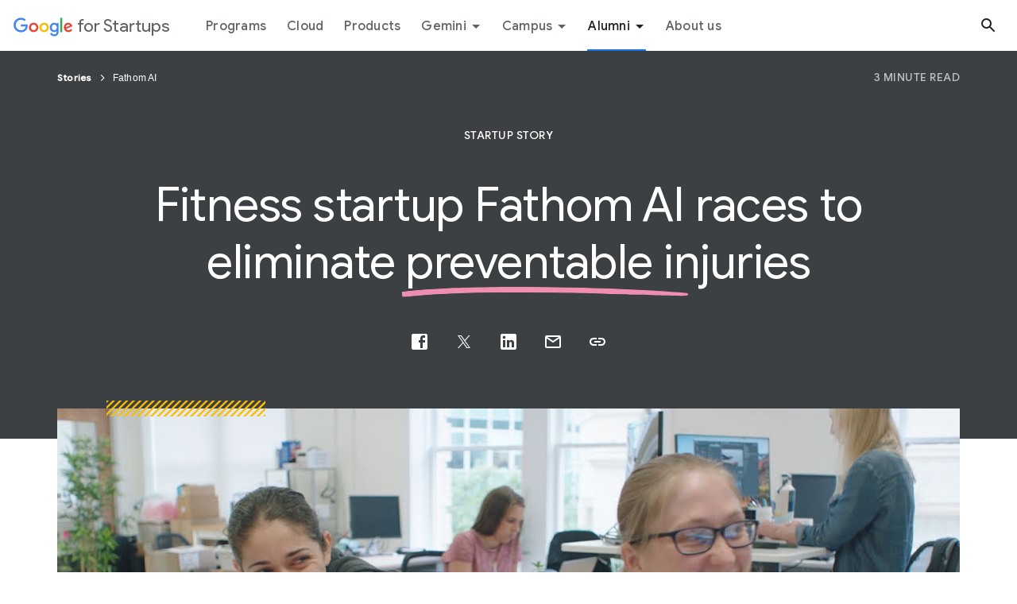

--- FILE ---
content_type: text/html
request_url: http://startup.google.de/alumni/stories/fathomai/
body_size: 16421
content:
<!DOCTYPE html>
<html lang="en" prefix="og: https://ogp.me/ns#">
  <head>
    <meta charset="utf-8">
    <meta content="initial-scale=1, minimum-scale=1, width=device-width" name="viewport">
    <title>Fathom AI - Google for Startups</title>

    <!-- Anti-flicker snippet -->
    <style>.async-hide { opacity: 0 !important} </style>
    <!-- Google Tag Manager -->
    <script nonce="Kyok7CRqnhrPKsG0Cqu8zQ">
      function glueCookieNotificationBarLoaded() {
        (function(w,d,s,l,i){w[l]=w[l]||[];w[l].push({'gtm.start':
        new Date().getTime(),event:'gtm.js'});var f=d.getElementsByTagName(s)[0],
        j=d.createElement(s),dl=l!='dataLayer'?'&l='+l:'';j.async=true;j.src=
        'https://www.googletagmanager.com/gtm.js?id='+i+dl;f.parentNode.insertBefore(j,f);
        })(window,document,'script','dataLayer','GTM-KP2KTT8');
      }
    </script>
    <!-- End Google Tag Manager -->
    <script nonce="Kyok7CRqnhrPKsG0Cqu8zQ">
      (function(a,s,y,n,c,h,i,d,e){s.className+=' '+y;h.start=1*new Date;
      h.end=i=function(){s.className=s.className.replace(RegExp(' ?'+y),'')};
      (a[n]=a[n]||[]).hide=h;setTimeout(function(){i();h.end=null},c);h.timeout=c;
      })(window,document.documentElement,'async-hide','dataLayer',2000,
      {'GTM-MDR3CVT':true});
    </script>

    <!-- Modified Analytics tracking code with Optimize plugin -->
    <script nonce="Kyok7CRqnhrPKsG0Cqu8zQ">
      (function(i,s,o,g,r,a,m){i['GoogleAnalyticsObject']=r;i[r]=i[r]||function(){
      (i[r].q=i[r].q||[]).push(arguments)},i[r].l=1*new Date();a=s.createElement(o),
      m=s.getElementsByTagName(o)[0];a.async=1;a.src=g;m.parentNode.insertBefore(a,m)
      })(window,document,'script','https://www.google-analytics.com/analytics.js','gtmua');

      gtmua('create', 'UA-103616110-1', 'auto',{
        'allowLinker':true
      });
      gtmua('require', 'GTM-MDR3CVT');
    </script>
    <meta name="description" content="Read more about fitness startup, Fathom AI, streamlined their business using AI and wearable technology  in the midst of a pandemic.">
    <meta property="og:title" content="Fathom AI - Google for Startups">
    <meta property="og:site_name" content="Google for Startups">
    <meta property="og:locale" content="en_us">
    <meta property="og:type" content="website">
    <meta property="og:description" content="Read more about fitness startup, Fathom AI, streamlined their business using AI and wearable technology  in the midst of a pandemic.">
    <meta property="og:url" content="https://startup.google.com/alumni/stories/fathomai/">
    <meta property="og:image" content="https://lh3.googleusercontent.com/zpTaZsZEaiAmVe20Rpj8LJVjuNfz_fMlERuSn1nSDrEDwnrW1g7bGr0C1I__FpjhE_8_uYu86r9HHZlpKo9qa4yNQcfJcpsQLfC3uC8HPfKHXIVa90d8=w1500-h800">
    <meta property="og:image:width" content="1500">
    <meta property="og:image:height" content="800">
    <meta name="referrer" content="no-referrer">
    <link rel="apple-touch-icon-precomposed" sizes="180x180" href="https://www.gstatic.com/images/branding/googleg_gradient/2x/googleg_gradient_standard_192dp.png">
    <link rel="icon" type="image/png" sizes="32x32" href="https://www.gstatic.com/images/branding/googleg_gradient/2x/googleg_gradient_standard_32dp.png">
    <link rel="icon" type="image/png" sizes="16x16" href="https://www.gstatic.com/images/branding/googleg_gradient/2x/googleg_gradient_standard_16dp.png">
    <link rel="shortcut icon" href="https://www.gstatic.com/images/branding/googleg_gradient/2x/googleg_gradient_standard_64dp.png">
    <link rel="stylesheet" href="https://fonts.googleapis.com/css?family=Roboto:100,300,400,500,700|Google+Sans:400,500|Google+Sans+Display:400,500|Product+Sans:400&amp;lang=en" nonce="Kyok7CRqnhrPKsG0Cqu8zQ">
    <link href="/static/css/index.min.css?cache=a085a8a" rel="stylesheet" nonce="Kyok7CRqnhrPKsG0Cqu8zQ">
    <link href="https://fonts.googleapis.com/icon?family=Material+Icons" rel="stylesheet" nonce="Kyok7CRqnhrPKsG0Cqu8zQ">
    <link href="https://www.gstatic.com/glue/cookienotificationbar/cookienotificationbar.min.css" rel="stylesheet" nonce="Kyok7CRqnhrPKsG0Cqu8zQ">
      <link href="https://startup.google.com/alumni/stories/fathomai/" rel="canonical">
  </head>
  <body class="glue-body">
      <noscript>
        <iframe src="https://www.googletagmanager.com/ns.html?id=GTM-KP2KTT8" class="hide-gtm"></iframe>
      </noscript>


<header class="site-header glue-header"
  glue-header-options='{"drawer": "true", "hideOnScroll": "true", "steppedNav": "true"}'>
  <div class="glue-header__bar glue-header__bar--mobile">
    <div class="glue-header__tier">
      <div class="glue-header__container">
        <div class="glue-header__lock-up">
          <div class="glue-header__hamburger glue-header__hamburger--first-tier">
            <div class="glue-header__hamburger-wrapper">
              <button type="button" class="glue-header__drawer-toggle-btn"
                  data-category="main nav"
                  data-action="hamburger menu"
                  data-label="na"
                  aria-controls="glue-drawer" aria-haspopup="true" aria-expanded="false"
                  aria-label="Open the navigation drawer">
                <svg role="presentation" aria-hidden="true" class="glue-icon glue-icon--24px">
                  <use xlink:href="/static/img/glue-icons.svg#menu"></use>
                </svg>
              </button>
            </div>
          </div>
          <div class="glue-header__logo">
            <a class="glue-header__logo-link" href="/"
                data-category="main nav"
                data-action="product logo"
                data-label="na"
                aria-label="Google for Startups">
              <div class="glue-header__logo-container">
                <svg role="presentation" aria-hidden="true" class="glue-header__logo-svg">
                  <use xlink:href="/static/img/glue-icons.svg#google-color-logo"></use>
                </svg>
              </div>
              <p class="glue-header__logo--product">
                for Startups
              </p>
            </a>
          </div>
        </div>
      </div>
    </div>
  </div>
  <div id="glue-drawer" class="glue-header__bar glue-header__bar--desktop glue-header__drawer not-campus">
    <div class="glue-header__tier">
      <div class="glue-header__container">
        <a href="#content" class="glue-header__link glue-header__skip-content"
            data-category="main nav"
            data-action="skip content"
            data-label="na">
          <p class="glue-header__skip-content-text">
            Jump to content
          </p>
        </a>
        <div class="glue-header__lock-up">
          <div class="glue-header__logo">
            <a class="glue-header__logo-link" href="/"
                data-category="main nav"
                data-action="product logo"
                data-label="na"
                aria-label="Google for Startups">
              <div class="glue-header__logo-container">
                <svg role="presentation" aria-hidden="true" class="glue-header__logo-svg">
                  <use xlink:href="/static/img/glue-icons.svg#google-color-logo"></use>
                </svg>
              </div>
              <p class="glue-header__logo--product">
                for Startups
              </p>
            </a>
          </div>
        </div>
      </div>
      <div class="glue-header__container glue-header__stepped-nav">
        <div class="glue-header__stepped-nav-controls-container">
          <div class="glue-header__stepped-nav-controls">
            <div class="glue-header__stepped-nav-controls-arrow">
              <svg role="img" class="glue-icon glue-icon--18px">
                <use xlink:href="/static/img/glue-icons.svg#chevron-left"></use>
              </svg>
              <svg role="img" class="glue-icon glue-icon--18px glue-header__stepped-nav-subnav-icon">
                <use xlink:href="/static/img/glue-icons.svg#chevron-right"></use>
              </svg>
            </div>
            <div class="glue-header__stepped-nav-controls-title glue-header__link"></div>
          </div>
        </div>
        <div class="glue-header__stepped-nav-menus"></div>
      </div>
      <div class="glue-header__container glue-header__container--flex-auto
          glue-header__container--modal-nav">
        <nav class="glue-header__link-bar">
          <ul id="list-0" class="glue-header__list glue-header__link-bar--arrow">
              <li class="glue-header__item nav-items active-nav" aria-level="1"
                  data-is-stepped-nav="false">
                <a class="glue-header__link nav-link"
                    data-category="main nav"
                    data-label="na"
                    aria-label="Programs menu tab"
href="/programs/"                    data-link="/programs/"
                          data-action="Programs">
                  Programs
                </a>
              </li>
              <li class="glue-header__item nav-items" aria-level="1"
                  data-is-stepped-nav="false">
                <a class="glue-header__link nav-link"
                    data-category="main nav"
                    data-label="na"
                    aria-label="Cloud menu tab"
href="/cloud/"                    data-link="/cloud/"
                    >
                  Cloud
                </a>
              </li>
              <li class="glue-header__item nav-items" aria-level="1"
                  data-is-stepped-nav="false">
                <a class="glue-header__link nav-link"
                    data-category="main nav"
                    data-label="na"
                    aria-label="Products menu tab"
href="/products/"                    data-link="/products/"
                          data-action="Products">
                  Products
                </a>
              </li>
              <li class="glue-header__item nav-items" aria-level="1"
                  data-is-stepped-nav="false">
                  <button class="glue-header__link nav-dropdown--btn nav-dropdown-trigger glue-link"
                      data-link="/gemini/" data-modal-id="nav-dropdown-modal-4"
                      aria-controls="nav-dropdown-modal-4" aria-haspopup="true"
                      aria-expanded="false"
                      aria-label="Gemini"
                      data-category="main nav"
                      data-label="na"
                            data-action="Gemini">
                    Gemini
                    <svg role="presentation" aria-hidden="true" class="glue-icon glue-icon--24px">
                      <use xlink:href="/static/img/glue-icons.svg#arrow-drop-down"></use>
                    </svg>
                  </button>
                <a class="glue-header__link nav-link nav-dropdown--link"
                    data-category="main nav"
                    data-label="na"
                    aria-label="Gemini menu tab"
                    data-link="/gemini/"
                          data-action="Gemini">
                  Gemini
                </a>
                  <ul id="list-4" class="glue-header__list glue-header__list--nested">
                      <li class="glue-header__item sub-nav-items">
                        <a class="glue-header__link nav-link" href="/gemini/"
                            data-link="/gemini/"
                            data-category="main nav"
                            aria-label="Gemini kit page link"
                            data-label="Gemini kit"
                                  data-action="Gemini">
                          Gemini kit
                        </a>
                      </li>
                      <li class="glue-header__item sub-nav-items">
                        <a class="glue-header__link nav-link" href="/gemini/multimedia-library/"
                            data-link="/gemini/multimedia-library/"
                            data-category="main nav"
                            aria-label="Gemini multimedia library page link"
                            data-label="Gemini multimedia library"
                                  data-action="Gemini">
                          Gemini multimedia library
                        </a>
                      </li>
                  </ul>
<div class="nav-dropdown-modal nav-dropdown-modal-4" id="nav-dropdown-modal-4"
    role="dialog" aria-modal="true" aria-labelledby="dropdown-modal-4-label"
    aria-describedby="dropdown-modal-4-content">
  <div class="nav-dropdown-modal--overlay"></div>
  <div class="nav-dropdown-modal--content">
    <div class="glue-grid">
      <div class="glue-grid__col
 glue-grid__col--span-4 glue-grid__col--span-5-lg
 nav-dropdown-modal--content-heading"
          id="dropdown-modal-4-label">
        <p class="glue-headline glue-headline--headline-3 glue-grey-700">Go further faster with <span class="decorated-text">Gemini<img class="underline" role="presentation" src="https://kstatic.googleusercontent.com/files/a19a8c9dd71452db123b0704820c2c501c32c9cd179e1e4ad17ec851b5c9e9660d8e1aac00080d6218e696e410c047f9e0ff5a4463b451021d98f5d61543f721"></span></p>
      </div>
      <div class="glue-grid__col
 glue-grid__col--span-8 glue-grid__col--span-7-lg
">
          <ul class="glue-grid glue-cards glue-cards--compact nav-cards-grid">
              <li class="glue-grid__col glue-grid__col--span-7 glue-grid__col--span-4-xl nav-card">
                <a class="glue-card" href="/gemini/"
                    aria-label="Navigates to Gemini kit page"
                    data-category="main nav"
                    data-label="Navigates to Gemini kit page"
                          data-action="Gemini">
                  <div class="glue-card__inner">
                    <div class="glue-card__content">
                      <p class="glue-headline glue-headline--headline-3
gemini-headline">
                        Gemini kit
                      </p>
                    </div>
                    <div class="glue-card__cta glue-card__cta--arrow">
                      <span class="glue-button glue-button--low-emphasis">
                        <svg aria-hidden="true" class="glue-icon glue-icon--arrow-forward">
                          <use xlink:href="/static/img/glue-icons.svg#arrow-forward"></use>
                        </svg>
                      </span>
                    </div>
                  </div>
                </a>
              </li>
              <li class="glue-grid__col glue-grid__col--span-7 glue-grid__col--span-4-xl nav-card">
                <a class="glue-card" href="/gemini/multimedia-library/"
                    aria-label="Navigates to Gemini multimedia library page"
                    data-category="main nav"
                    data-label="Navigates to Gemini multimedia library page"
                          data-action="Gemini">
                  <div class="glue-card__inner">
                    <div class="glue-card__content">
                      <p class="glue-headline glue-headline--headline-3
gemini-headline">
                        Gemini multimedia library
                      </p>
                    </div>
                    <div class="glue-card__cta glue-card__cta--arrow">
                      <span class="glue-button glue-button--low-emphasis">
                        <svg aria-hidden="true" class="glue-icon glue-icon--arrow-forward">
                          <use xlink:href="/static/img/glue-icons.svg#arrow-forward"></use>
                        </svg>
                      </span>
                    </div>
                  </div>
                </a>
              </li>
          </ul>
      </div>
    </div>
    <button class="nav-dropdown-modal--close-btn"
        aria-label="Close dropdown">
      <svg aria-hidden="true" class="glue-icon glue-icon--24px">
        <use xlink:href="/static/img/glue-icons.svg#close"></use>
      </svg>
    </button>
  </div>
</div>              </li>
              <li class="glue-header__item nav-items" aria-level="1"
                  data-is-stepped-nav="true">
                  <button class="glue-header__link nav-dropdown--btn nav-dropdown-trigger glue-link"
                      data-link="/campus/" data-modal-id="nav-dropdown-modal-5"
                      aria-controls="nav-dropdown-modal-5" aria-haspopup="true"
                      aria-expanded="false"
                      aria-label="Campus"
                      data-category="main nav"
                      data-label="na"
                            data-action="Campus">
                    Campus
                    <svg role="presentation" aria-hidden="true" class="glue-icon glue-icon--24px">
                      <use xlink:href="/static/img/glue-icons.svg#arrow-drop-down"></use>
                    </svg>
                  </button>
                <a class="glue-header__link nav-link nav-dropdown--link"
                    data-category="main nav"
                    data-label="na"
                    aria-label="Navigate to campus page"
                    data-link="/campus/"
                          data-action="Campus">
                  Campus
                </a>
<div class="nav-dropdown-modal nav-dropdown-modal-5" id="nav-dropdown-modal-5"
    role="dialog" aria-modal="true" aria-labelledby="dropdown-modal-5-label"
    aria-describedby="dropdown-modal-5-content">
  <div class="nav-dropdown-modal--overlay"></div>
  <div class="nav-dropdown-modal--content">
    <div class="glue-grid">
      <div class="glue-grid__col
 glue-grid__col--span-5 nav-dropdown-modal--content-heading"
          id="dropdown-modal-5-label">
        <p class="glue-headline glue-headline--headline-3 glue-grey-700">Homebase for growing <span class="decorated-text">startups<img class="underline" role="presentation" src="https://kstatic.googleusercontent.com/files/a19a8c9dd71452db123b0704820c2c501c32c9cd179e1e4ad17ec851b5c9e9660d8e1aac00080d6218e696e410c047f9e0ff5a4463b451021d98f5d61543f721"></span></p>
            <a class="nav-dropdown-modal--cta glue-mod-spacer-3-top
              glue-button glue-button--high-emphasis" href="/campus/" aria-label="Campus" role="button" >Campus overview</a>

      </div>
      <div class="glue-grid__col
 glue-grid__col--span-7">
          <ul class="glue-grid glue-cards glue-cards--compact nav-cards-grid">
              <li class="glue-grid__col glue-grid__col--span-7 glue-grid__col--span-4-xl nav-card">
                <a class="glue-card" href="/campus/sao-paulo/"
                    aria-label="Navigates to Sao Paulo page"
                    data-category="main nav"
                    data-label="Navigates to Sao Paulo page"
                          data-action="Campus">
                  <div class="glue-card__inner">
                    <div class="glue-card__content">
                      <p class="glue-headline glue-headline--headline-3
">
                        Sao Paulo
                      </p>
                    </div>
                    <div class="glue-card__cta glue-card__cta--arrow">
                      <span class="glue-button glue-button--low-emphasis">
                        <svg aria-hidden="true" class="glue-icon glue-icon--arrow-forward">
                          <use xlink:href="/static/img/glue-icons.svg#arrow-forward"></use>
                        </svg>
                      </span>
                    </div>
                  </div>
                </a>
              </li>
              <li class="glue-grid__col glue-grid__col--span-7 glue-grid__col--span-4-xl nav-card">
                <a class="glue-card" href="/campus/seoul/"
                    aria-label="Navigates to Seoul page"
                    data-category="main nav"
                    data-label="Navigates to Seoul page"
                          data-action="Campus">
                  <div class="glue-card__inner">
                    <div class="glue-card__content">
                      <p class="glue-headline glue-headline--headline-3
">
                        Seoul
                      </p>
                    </div>
                    <div class="glue-card__cta glue-card__cta--arrow">
                      <span class="glue-button glue-button--low-emphasis">
                        <svg aria-hidden="true" class="glue-icon glue-icon--arrow-forward">
                          <use xlink:href="/static/img/glue-icons.svg#arrow-forward"></use>
                        </svg>
                      </span>
                    </div>
                  </div>
                </a>
              </li>
              <li class="glue-grid__col glue-grid__col--span-7 glue-grid__col--span-4-xl nav-card">
                <a class="glue-card" href="/campus/tel-aviv/"
                    aria-label="Navigates to Tel Aviv page"
                    data-category="main nav"
                    data-label="Navigates to Tel Aviv page"
                          data-action="Campus">
                  <div class="glue-card__inner">
                    <div class="glue-card__content">
                      <p class="glue-headline glue-headline--headline-3
">
                        Tel Aviv
                      </p>
                    </div>
                    <div class="glue-card__cta glue-card__cta--arrow">
                      <span class="glue-button glue-button--low-emphasis">
                        <svg aria-hidden="true" class="glue-icon glue-icon--arrow-forward">
                          <use xlink:href="/static/img/glue-icons.svg#arrow-forward"></use>
                        </svg>
                      </span>
                    </div>
                  </div>
                </a>
              </li>
              <li class="glue-grid__col glue-grid__col--span-7 glue-grid__col--span-4-xl nav-card">
                <a class="glue-card" href="/campus/tokyo/"
                    aria-label="Navigates to Tokyo page"
                    data-category="main nav"
                    data-label="Navigates to Tokyo page"
                          data-action="Campus">
                  <div class="glue-card__inner">
                    <div class="glue-card__content">
                      <p class="glue-headline glue-headline--headline-3
">
                        Tokyo
                      </p>
                    </div>
                    <div class="glue-card__cta glue-card__cta--arrow">
                      <span class="glue-button glue-button--low-emphasis">
                        <svg aria-hidden="true" class="glue-icon glue-icon--arrow-forward">
                          <use xlink:href="/static/img/glue-icons.svg#arrow-forward"></use>
                        </svg>
                      </span>
                    </div>
                  </div>
                </a>
              </li>
              <li class="glue-grid__col glue-grid__col--span-7 glue-grid__col--span-4-xl nav-card">
                <a class="glue-card" href="/campus/warsaw/"
                    aria-label="Navigate to Warsaw page"
                    data-category="main nav"
                    data-label="Navigate to Warsaw page"
                          data-action="Campus">
                  <div class="glue-card__inner">
                    <div class="glue-card__content">
                      <p class="glue-headline glue-headline--headline-3
">
                        Warsaw
                      </p>
                    </div>
                    <div class="glue-card__cta glue-card__cta--arrow">
                      <span class="glue-button glue-button--low-emphasis">
                        <svg aria-hidden="true" class="glue-icon glue-icon--arrow-forward">
                          <use xlink:href="/static/img/glue-icons.svg#arrow-forward"></use>
                        </svg>
                      </span>
                    </div>
                  </div>
                </a>
              </li>
          </ul>
      </div>
    </div>
    <button class="nav-dropdown-modal--close-btn"
        aria-label="Close dropdown">
      <svg aria-hidden="true" class="glue-icon glue-icon--24px">
        <use xlink:href="/static/img/glue-icons.svg#close"></use>
      </svg>
    </button>
  </div>
</div>                  <ul id="list-1" class="glue-header__list glue-header__list--nested
                      site-header-list-nested stepped-nav-mobile mobile-show">
                    <li class="glue-header__item">
                      <a class="glue-header__link stepped-nav-link"
                            href="/campus/"                          data-link="/campus/"
                          data-category="stepped primary nav"
                          aria-label="Campus overview page link"
                          data-label="Overview"
                          data-is-secondary-stepped-nav-links="false"
                                data-action="Campus Overview">
                        Overview
                      </a>
                    </li>
                    <li class="glue-header__item">
                      <a class="glue-header__link stepped-nav-link"
                          data-link="/campus/sao-paulo/"
                          data-category="stepped primary nav"
                          aria-label="São Paulo page link"
                          data-label="São Paulo"
                          data-is-secondary-stepped-nav-links="true"
                                data-action="São Paulo">
                        São Paulo
                      </a>
                        <ul id="list-2" class="glue-header__list glue-header__list--nested stepped-nav-mobile-nested">
                            <li class="glue-header__item">
                              <a class="glue-header__link stepped-nav-link"
                                  href="/campus/sao-paulo/"
                                  data-link="/campus/sao-paulo/"
                                  data-category="stepped secondary nav"
                                  aria-label="São Paulo Overview page link"
                                  data-label="Overview"
                                        data-action="São Paulo Overview">
                                Overview
                              </a>
                            </li>
                        </ul>
                    </li>
                    <li class="glue-header__item">
                      <a class="glue-header__link stepped-nav-link"
                          data-link="/campus/seoul/"
                          data-category="stepped primary nav"
                          aria-label="Seoul link page"
                          data-label="Seoul"
                          data-is-secondary-stepped-nav-links="true"
                                data-action="Seoul">
                        Seoul
                      </a>
                        <ul id="list-2" class="glue-header__list glue-header__list--nested stepped-nav-mobile-nested">
                            <li class="glue-header__item">
                              <a class="glue-header__link stepped-nav-link"
                                  href="/campus/seoul/"
                                  data-link="/campus/seoul/"
                                  data-category="stepped secondary nav"
                                  aria-label="Seoul Overview page link"
                                  data-label="Overview"
                                        data-action="Seoul Overview">
                                Overview
                              </a>
                            </li>
                            <li class="glue-header__item">
                              <a class="glue-header__link stepped-nav-link"
                                  href="/campus/seoul/get-involved/"
                                  data-link="/campus/seoul/get-involved/"
                                  data-category="stepped secondary nav"
                                  aria-label="Seoul Get involved page link"
                                  data-label="Get involved"
                                        data-action="Seoul Get involved">
                                Get involved
                              </a>
                            </li>
                            <li class="glue-header__item">
                              <a class="glue-header__link stepped-nav-link"
                                  href="/campus/seoul/events/"
                                  data-link="/campus/seoul/events/"
                                  data-category="stepped secondary nav"
                                  aria-label="Seoul Events page link"
                                  data-label="Events"
                                        data-action="Seoul Events">
                                Events
                              </a>
                            </li>
                            <li class="glue-header__item">
                              <a class="glue-header__link stepped-nav-link"
                                  href="/campus/seoul/creator-studio/"
                                  data-link="/campus/seoul/creator-studio/"
                                  data-category="stepped secondary nav"
                                  aria-label="Seoul Creator Studio page link"
                                  data-label="Creator Studio"
                                        data-action="Seoul Creator Studio">
                                Creator Studio
                              </a>
                            </li>
                            <li class="glue-header__item">
                              <a class="glue-header__link stepped-nav-link"
                                  href="/campus/seoul/faqs/"
                                  data-link="/campus/seoul/faqs/"
                                  data-category="stepped secondary nav"
                                  aria-label="Seoul FAQs page link"
                                  data-label="FAQs"
                                        data-action="Seoul FAQs">
                                FAQs
                              </a>
                            </li>
                        </ul>
                    </li>
                    <li class="glue-header__item">
                      <a class="glue-header__link stepped-nav-link"
                          data-link="/campus/tel-aviv/"
                          data-category="stepped primary nav"
                          aria-label="Tel Aviv page link"
                          data-label="Tel Aviv"
                          data-is-secondary-stepped-nav-links="true"
                                data-action="Tel Aviv">
                        Tel Aviv
                      </a>
                        <ul id="list-2" class="glue-header__list glue-header__list--nested stepped-nav-mobile-nested">
                            <li class="glue-header__item">
                              <a class="glue-header__link stepped-nav-link"
                                  href="/campus/tel-aviv/"
                                  data-link="/campus/tel-aviv/"
                                  data-category="stepped secondary nav"
                                  aria-label="Tel Aviv Overview page link"
                                  data-label="Overview"
                                        data-action="Tel Aviv Overview">
                                Overview
                              </a>
                            </li>
                            <li class="glue-header__item">
                              <a class="glue-header__link stepped-nav-link"
                                  href="/campus/tel-aviv/get-involved/"
                                  data-link="/campus/tel-aviv/get-involved/"
                                  data-category="stepped secondary nav"
                                  aria-label="Tel Aviv Get involved page link"
                                  data-label="Get involved"
                                        data-action="Tel Aviv Get involved">
                                Get involved
                              </a>
                            </li>
                            <li class="glue-header__item">
                              <a class="glue-header__link stepped-nav-link"
                                  href="/campus/tel-aviv/founders-at-campus/"
                                  data-link="/campus/tel-aviv/founders-at-campus/"
                                  data-category="stepped secondary nav"
                                  aria-label="Tel aviv Founders at Campus link"
                                  data-label="Founders at Campus"
                                        data-action="Tel Aviv Founders at Campus">
                                Founders at Campus
                              </a>
                            </li>
                            <li class="glue-header__item">
                              <a class="glue-header__link stepped-nav-link"
                                  href="/campus/tel-aviv/creator-studio/"
                                  data-link="/campus/tel-aviv/creator-studio/"
                                  data-category="stepped secondary nav"
                                  aria-label="Tel Aviv Creator Studio page link"
                                  data-label="Creator Studio"
                                        data-action="Tel Aviv Creator Studio">
                                Creator Studio
                              </a>
                            </li>
                            <li class="glue-header__item">
                              <a class="glue-header__link stepped-nav-link"
                                  href="/campus/tel-aviv/faqs/"
                                  data-link="/campus/tel-aviv/faqs/"
                                  data-category="stepped secondary nav"
                                  aria-label="Tel Aviv FAQs page link"
                                  data-label="FAQs"
                                        data-action="Tel Aviv FAQs">
                                FAQs
                              </a>
                            </li>
                        </ul>
                    </li>
                    <li class="glue-header__item">
                      <a class="glue-header__link stepped-nav-link"
                          data-link="/campus/tokyo/"
                          data-category="stepped primary nav"
                          aria-label="Tokyo link page"
                          data-label="Tokyo"
                          data-is-secondary-stepped-nav-links="true"
                                data-action="Tokyo">
                        Tokyo
                      </a>
                        <ul id="list-2" class="glue-header__list glue-header__list--nested stepped-nav-mobile-nested">
                            <li class="glue-header__item">
                              <a class="glue-header__link stepped-nav-link"
                                  href="/campus/tokyo/"
                                  data-link="/campus/tokyo/"
                                  data-category="stepped secondary nav"
                                  aria-label="Tokyo Overview page link"
                                  data-label="Overview"
                                        data-action="Tokyo Overview">
                                Overview
                              </a>
                            </li>
                            <li class="glue-header__item">
                              <a class="glue-header__link stepped-nav-link"
                                  href="/campus/tokyo/get-involved/"
                                  data-link="/campus/tokyo/get-involved/"
                                  data-category="stepped secondary nav"
                                  aria-label="Tokyo Get involved page link"
                                  data-label="Get involved"
                                        data-action="Tokyo Get involved">
                                Get involved
                              </a>
                            </li>
                            <li class="glue-header__item">
                              <a class="glue-header__link stepped-nav-link"
                                  href="/campus/tokyo/founders-at-campus/"
                                  data-link="/campus/tokyo/founders-at-campus/"
                                  data-category="stepped secondary nav"
                                  aria-label="Tokyo Founders at Campus page link"
                                  data-label="Founders at Campus"
                                        data-action="Tokyo Founders at Campus">
                                Founders at Campus
                              </a>
                            </li>
                            <li class="glue-header__item">
                              <a class="glue-header__link stepped-nav-link"
                                  href="/campus/tokyo/faqs/"
                                  data-link="/campus/tokyo/faqs/"
                                  data-category="stepped secondary nav"
                                  aria-label="Tokyo FAQs page link"
                                  data-label="FAQs"
                                        data-action="Tokyo FAQs">
                                FAQs
                              </a>
                            </li>
                        </ul>
                    </li>
                    <li class="glue-header__item">
                      <a class="glue-header__link stepped-nav-link"
                          data-link="/campus/warsaw/"
                          data-category="stepped primary nav"
                          aria-label="Warsaw link page"
                          data-label="Warsaw"
                          data-is-secondary-stepped-nav-links="true"
                                data-action="Warsaw">
                        Warsaw
                      </a>
                        <ul id="list-2" class="glue-header__list glue-header__list--nested stepped-nav-mobile-nested">
                            <li class="glue-header__item">
                              <a class="glue-header__link stepped-nav-link"
                                  href="/campus/warsaw/"
                                  data-link="/campus/warsaw/"
                                  data-category="stepped secondary nav"
                                  aria-label="Warsaw Overview page link"
                                  data-label="Overview"
                                        data-action="Warsaw Overview">
                                Overview
                              </a>
                            </li>
                            <li class="glue-header__item">
                              <a class="glue-header__link stepped-nav-link"
                                  href="/campus/warsaw/get-involved/"
                                  data-link="/campus/warsaw/get-involved/"
                                  data-category="stepped secondary nav"
                                  aria-label="Warsaw Get involved page link"
                                  data-label="Get involved"
                                        data-action="Warsaw Get involved">
                                Get involved
                              </a>
                            </li>
                            <li class="glue-header__item">
                              <a class="glue-header__link stepped-nav-link"
                                  href="/campus/warsaw/founders-at-campus/"
                                  data-link="/campus/warsaw/founders-at-campus/"
                                  data-category="stepped secondary nav"
                                  aria-label="Warsaw Founders at Campus page link"
                                  data-label="Founders at Campus"
                                        data-action="Warsaw Founders at Campus">
                                Founders at Campus
                              </a>
                            </li>
                            <li class="glue-header__item">
                              <a class="glue-header__link stepped-nav-link"
                                  href="/campus/warsaw/events/"
                                  data-link="/campus/warsaw/events/"
                                  data-category="stepped secondary nav"
                                  aria-label="Warsaw Events page link"
                                  data-label="Events"
                                        data-action="Warsaw Events">
                                Events
                              </a>
                            </li>
                            <li class="glue-header__item">
                              <a class="glue-header__link stepped-nav-link"
                                  href="/campus/warsaw/creator-studio/"
                                  data-link="/campus/warsaw/creator-studio/"
                                  data-category="stepped secondary nav"
                                  aria-label="Warsaw Creator Studio page link"
                                  data-label="Creator Studio"
                                        data-action="Warsaw Creator Studio">
                                Creator Studio
                              </a>
                            </li>
                            <li class="glue-header__item">
                              <a class="glue-header__link stepped-nav-link"
                                  href="/campus/warsaw/faqs/"
                                  data-link="/campus/warsaw/faqs/"
                                  data-category="stepped secondary nav"
                                  aria-label="Warsaw FAQs page link"
                                  data-label="FAQs"
                                        data-action="Warsaw FAQs">
                                FAQs
                              </a>
                            </li>
                        </ul>
                    </li>
                  </ul>

                  <ul id="list-1" class="glue-header__list glue-header__list--nested site-header-list-nested stepped-nav-primary desktop-show">
                      <li class="glue-header__item stepped-nav-primary-header-item">
                        <a class="glue-header__link stepped-nav-link"
                            href="/campus/"
                            data-link="/campus/"
                            data-category="stepped primary nav"
                            aria-label="Campus overview page link"
                            data-label="Overview"
                            data-is-secondary-stepped-nav-links="false"
                                  data-action="Campus Overview">
                          Overview
                        </a>
                      </li>
                      <li class="glue-header__item stepped-nav-primary-header-item">
                        <a class="glue-header__link stepped-nav-link"
                            href="/campus/sao-paulo/"
                            data-link="/campus/sao-paulo/"
                            data-category="stepped primary nav"
                            aria-label="São Paulo page link"
                            data-label="São Paulo"
                            data-is-secondary-stepped-nav-links="true"
                                  data-action="São Paulo">
                          São Paulo
                        </a>
                      </li>
                      <li class="glue-header__item stepped-nav-primary-header-item">
                        <a class="glue-header__link stepped-nav-link"
                            href="/campus/seoul/"
                            data-link="/campus/seoul/"
                            data-category="stepped primary nav"
                            aria-label="Seoul link page"
                            data-label="Seoul"
                            data-is-secondary-stepped-nav-links="true"
                                  data-action="Seoul">
                          Seoul
                        </a>
                      </li>
                      <li class="glue-header__item stepped-nav-primary-header-item">
                        <a class="glue-header__link stepped-nav-link"
                            href="/campus/tel-aviv/"
                            data-link="/campus/tel-aviv/"
                            data-category="stepped primary nav"
                            aria-label="Tel Aviv page link"
                            data-label="Tel Aviv"
                            data-is-secondary-stepped-nav-links="true"
                                  data-action="Tel Aviv">
                          Tel Aviv
                        </a>
                      </li>
                      <li class="glue-header__item stepped-nav-primary-header-item">
                        <a class="glue-header__link stepped-nav-link"
                            href="/campus/tokyo/"
                            data-link="/campus/tokyo/"
                            data-category="stepped primary nav"
                            aria-label="Tokyo link page"
                            data-label="Tokyo"
                            data-is-secondary-stepped-nav-links="true"
                                  data-action="Tokyo">
                          Tokyo
                        </a>
                      </li>
                      <li class="glue-header__item stepped-nav-primary-header-item">
                        <a class="glue-header__link stepped-nav-link"
                            href="/campus/warsaw/"
                            data-link="/campus/warsaw/"
                            data-category="stepped primary nav"
                            aria-label="Warsaw link page"
                            data-label="Warsaw"
                            data-is-secondary-stepped-nav-links="true"
                                  data-action="Warsaw">
                          Warsaw
                        </a>
                      </li>
                  </ul>

                  <ul id="list-1" class="glue-header__list glue-header__list--nested site-header-list-nested stepped-nav-secondary hide desktop-show">
                  </ul>
              </li>
              <li class="glue-header__item nav-items" aria-level="1"
                  data-is-stepped-nav="false">
                  <button class="glue-header__link nav-dropdown--btn nav-dropdown-trigger glue-link"
                      data-link="/alumni/" data-modal-id="nav-dropdown-modal-6"
                      aria-controls="nav-dropdown-modal-6" aria-haspopup="true"
                      aria-expanded="false"
                      aria-label="Alumni"
                      data-category="main nav"
                      data-label="na"
                            data-action="Alumni">
                    Alumni
                    <svg role="presentation" aria-hidden="true" class="glue-icon glue-icon--24px">
                      <use xlink:href="/static/img/glue-icons.svg#arrow-drop-down"></use>
                    </svg>
                  </button>
                <a class="glue-header__link nav-link nav-dropdown--link"
                    data-category="main nav"
                    data-label="na"
                    aria-label="Explore stages Alumni tab"
                    data-link="/alumni/"
                          data-action="Alumni">
                  Alumni
                </a>
                  <ul id="list-6" class="glue-header__list glue-header__list--nested">
                      <li class="glue-header__item sub-nav-items">
                        <a class="glue-header__link nav-link" href="/alumni/"
                            data-link="/alumni/"
                            data-category="main nav"
                            aria-label="Alumni page link"
                            data-label="About"
                                  data-action="Alumni">
                          About
                        </a>
                      </li>
                      <li class="glue-header__item sub-nav-items">
                        <a class="glue-header__link nav-link" href="/alumni/stories/"
                            data-link="/alumni/stories/"
                            data-category="main nav"
                            aria-label="Stories page link"
                            data-label="Stories"
                                  data-action="Alumni">
                          Stories
                        </a>
                      </li>
                      <li class="glue-header__item sub-nav-items">
                        <a class="glue-header__link nav-link" href="/alumni/directory/"
                            data-link="/alumni/directory/"
                            data-category="main nav"
                            aria-label="Directory page link"
                            data-label="Directory"
                                  data-action="Alumni">
                          Directory
                        </a>
                      </li>
                  </ul>
<div class="nav-dropdown-modal nav-dropdown-modal-6" id="nav-dropdown-modal-6"
    role="dialog" aria-modal="true" aria-labelledby="dropdown-modal-6-label"
    aria-describedby="dropdown-modal-6-content">
  <div class="nav-dropdown-modal--overlay"></div>
  <div class="nav-dropdown-modal--content">
    <div class="glue-grid">
      <div class="glue-grid__col
 glue-grid__col--span-5 nav-dropdown-modal--content-heading"
          id="dropdown-modal-6-label">
        <p class="glue-headline glue-headline--headline-3 glue-grey-700">Meet the startups already making a <span class="decorated-text">difference<img class="underline" role="presentation" src="https://kstatic.googleusercontent.com/files/a19a8c9dd71452db123b0704820c2c501c32c9cd179e1e4ad17ec851b5c9e9660d8e1aac00080d6218e696e410c047f9e0ff5a4463b451021d98f5d61543f721"></span></p>
      </div>
      <div class="glue-grid__col
 glue-grid__col--span-7">
          <ul class="glue-grid glue-cards glue-cards--compact nav-cards-grid">
              <li class="glue-grid__col glue-grid__col--span-7 glue-grid__col--span-4-xl nav-card">
                <a class="glue-card" href="/alumni/"
                    aria-label="Navigates to About Alumni page"
                    data-category="main nav"
                    data-label="Navigates to About Alumni page"
                          data-action="Alumni">
                  <div class="glue-card__inner">
                    <div class="glue-card__content">
                      <p class="glue-headline glue-headline--headline-3
">
                        About
                      </p>
                        <p class="glue-caption">
                          Discover what it means to be a part of the Google for Startups alumni community
                        </p>
                    </div>
                    <div class="glue-card__cta glue-card__cta--arrow">
                      <span class="glue-button glue-button--low-emphasis">
                        <svg aria-hidden="true" class="glue-icon glue-icon--arrow-forward">
                          <use xlink:href="/static/img/glue-icons.svg#arrow-forward"></use>
                        </svg>
                      </span>
                    </div>
                  </div>
                </a>
              </li>
              <li class="glue-grid__col glue-grid__col--span-7 glue-grid__col--span-4-xl nav-card">
                <a class="glue-card" href="/alumni/stories/"
                    aria-label="Navigates to Stories page"
                    data-category="main nav"
                    data-label="Navigates to Stories page"
                          data-action="Alumni">
                  <div class="glue-card__inner">
                    <div class="glue-card__content">
                      <p class="glue-headline glue-headline--headline-3
">
                        Stories
                      </p>
                        <p class="glue-caption">
                          Meet founders and startups proving that innovation happens everywhere
                        </p>
                    </div>
                    <div class="glue-card__cta glue-card__cta--arrow">
                      <span class="glue-button glue-button--low-emphasis">
                        <svg aria-hidden="true" class="glue-icon glue-icon--arrow-forward">
                          <use xlink:href="/static/img/glue-icons.svg#arrow-forward"></use>
                        </svg>
                      </span>
                    </div>
                  </div>
                </a>
              </li>
              <li class="glue-grid__col glue-grid__col--span-7 glue-grid__col--span-4-xl nav-card">
                <a class="glue-card" href="/alumni/directory/"
                    aria-label="Navigates to Directory page"
                    data-category="main nav"
                    data-label="Navigates to Directory page"
                          data-action="Alumni">
                  <div class="glue-card__inner">
                    <div class="glue-card__content">
                      <p class="glue-headline glue-headline--headline-3
">
                        Directory
                      </p>
                        <p class="glue-caption">
                          Browse our alumni directory and discover startups across regions and industries
                        </p>
                    </div>
                    <div class="glue-card__cta glue-card__cta--arrow">
                      <span class="glue-button glue-button--low-emphasis">
                        <svg aria-hidden="true" class="glue-icon glue-icon--arrow-forward">
                          <use xlink:href="/static/img/glue-icons.svg#arrow-forward"></use>
                        </svg>
                      </span>
                    </div>
                  </div>
                </a>
              </li>
          </ul>
      </div>
    </div>
    <button class="nav-dropdown-modal--close-btn"
        aria-label="Close dropdown">
      <svg aria-hidden="true" class="glue-icon glue-icon--24px">
        <use xlink:href="/static/img/glue-icons.svg#close"></use>
      </svg>
    </button>
  </div>
</div>              </li>
              <li class="glue-header__item nav-items" aria-level="1"
                  data-is-stepped-nav="false">
                <a class="glue-header__link nav-link"
                    data-category="main nav"
                    data-label="na"
                    aria-label="About Us menu tab"
href="/about-us/"                    data-link="/about-us/"
                          data-action="About us">
                  About us
                </a>
              </li>
          </ul>
        </nav>
      </div>
    </div>
  </div>
<button class="search-modal-trigger js-search-modal-trigger"
    aria-label="Search button"
    data-lang-code="en">
  <svg role="presentation"
      class="glue-icon glue-icon--24px">
    <use xlink:href="/static/img/glue-icons.svg#search"></use>
  </svg>
</button>
<div class="search-modal js-search">
  <form class="search-modal-form" >
    <button type="button" class="search-modal-form-open js-search-trigger"
        aria-label="Search button">
      <svg role="presentation"
          class="glue-icon glue-icon--24px">
        <use xlink:href="/static/img/glue-icons.svg#search"></use>
      </svg>
    </button>
    <input class="search-modal-form-input js-search-input" type="text"
        aria-label="Search query" maxlength="70">
    <button type="button" class="search-modal-form-close js-search-close"
        aria-label="Close button">
      <svg role="presentation"
          class="glue-icon glue-icon--24px">
        <use xlink:href="/static/img/glue-icons.svg#close"></use>
      </svg>
    </button>
  </form>
  <div class="search-modal-shadow"></div>
  <div class="search-modal-assist search-asist">
    <h3 class="headline">What are you looking for?</h3>
    <ul>
        <li>
          <a href="/programs/"
              data-category="search assist"
              data-label="na"
              aria-label="Goes to Programs page"
                    data-action="Programs">
            <svg viewBox="0 0 20 22"><defs><path d="M4.75 20.5v-15h2v3h8v-3h2v6h2v-6c0-1.1-.9-2-2-2h-3.18c-.42-1.16-1.52-2-2.82-2-1.3 0-2.4.84-2.82 2H4.75c-1.1 0-2 .9-2 2v15c0 1.1.9 2 2 2h5v-2h-5zm6-17c.55 0 1 .45 1 1s-.45 1-1 1-1-.45-1-1 .45-1 1-1zm9 9.5l1.5 1.5-6.99 7L9.75 17l1.5-1.5 3.01 3 5.49-5.5z" id="clipboard-icon"></path></defs><use class="fill" fill="#000" fill-rule="nonzero" transform="translate(-2 -1)" href="#clipboard-icon"></use></svg>
            Programs
          </a>
        </li>
        <li>
          <a href="/products/"
              data-category="search assist"
              data-label="na"
              aria-label="Goes to products page"
                    data-action="Products">
            <svg viewBox="0 0 20 20"><defs><path d="M21.383 17.853l-6.87-6.87.05-.05c.93-2.34.45-5.1-1.44-7-2.3-2.3-5.88-2.51-8.43-.65l1.45 1.45.72.72 1.67 1.66-1.42 1.42-1.67-1.67-.71-.72-1.45-1.44a6.487 6.487 0 0 0 .65 8.42c1.86 1.86 4.57 2.35 6.89 1.48l.13-.12 6.9 6.9c.78.78 2.05.78 2.83 0l.71-.71a2 2 0 0 0-.01-2.82zm-16.03-6.14c-.94-.94-1.36-2.19-1.3-3.42l3.06 3.06 4.24-4.24-3.05-3.06c1.23-.06 2.48.36 3.42 1.3a4.49 4.49 0 0 1 0 6.36 4.503 4.503 0 0 1-6.37 0z" id="wrench-icon"></path></defs><use class="fill" fill="#000" fill-rule="nonzero" transform="translate(-2 -2)" href="#wrench-icon"></use></svg>
            Products
          </a>
        </li>
        <li>
          <a href="/community/"
              data-category="search assist"
              data-label="na"
              aria-label="Goes to community page"
                    data-action="Join a community">
            <svg viewBox="0 0 22 16"><defs><path d="M15 8c0-1.42-.5-2.73-1.33-3.76.42-.14.86-.24 1.33-.24 2.21 0 4 1.79 4 4s-1.79 4-4 4c-.43 0-.84-.09-1.23-.21-.03-.01-.06-.02-.1-.03A5.98 5.98 0 0 0 15 8zm1.66 5.13C18.03 14.06 19 15.32 19 17v3h4v-3c0-2.18-3.58-3.47-6.34-3.87zM9 6c-1.1 0-2 .9-2 2s.9 2 2 2 2-.9 2-2-.9-2-2-2zm0 9c-2.7 0-5.8 1.29-6 2.01V18h12v-1c-.2-.71-3.3-2-6-2zM9 4c2.21 0 4 1.79 4 4s-1.79 4-4 4-4-1.79-4-4 1.79-4 4-4zm0 9c2.67 0 8 1.34 8 4v3H1v-3c0-2.66 5.33-4 8-4z" id="community"></path></defs><use class="fill" fill="#000" fill-rule="nonzero" transform="translate(-1 -4)" href="#community"></use></svg>
            Join a community
          </a>
        </li>
    </ul>
  </div>
</div>  <div class="glue-header__drawer-backdrop"></div>
</header>    <div id="content" class="main-content" role="main">
  <div class="story">
<div class="story-header">
  <div class="story-header--background"></div>
  <div class="story-header glue-page">
    <div class="story-header--top">
      <div class="story-header--breadcrumb">
        <nav class="glue-page glue-mod-spacer-3-top glue-breadcrumbs"
            aria-label="Breadcrumbs">
          <ol class="glue-breadcrumbs__list">
            <li class="glue-breadcrumbs__item">
              <a class="glue-breadcrumbs__link glue-mod-font-weight-bold glue-mod-font-reversed"
                  aria-label="Stories"
                  href="../">
                Stories
              </a>
              <svg role="presentation"
                  class="glue-icon glue-icon--breadcrumb glue-icon--color-white"
                  aria-hidden="true">
                <use xlink:href="/static/img/glue-icons.svg#chevron-right"></use>
              </svg>
            </li>
            <li class="glue-breadcrumbs__item glue-breadcrumbs__item--active glue-mod-font-reversed">
              Fathom AI
            </li>
          </ol>
        </nav>
      </div>
      <div class="story-header--read-time">
        <span class="glue-eyebrow">
          3 minute read
        </span>
      </div>
    </div>
    <div class="story-header--bottom">
      <div class="story-header--type">
        <span class="glue-eyebrow">Startup Story</span>
      </div>
      <div class="story-header--title">
          <p>Fitness startup Fathom AI races to eliminate <span class="decorated-text underline"> preventable </span>injuries</p>
      </div>

      <div class="story-header--social">
<section class="share-static glue-social glue-social--static">
  <div class="glue-social__group">
    <ul class="glue-social__list glue-no-bullet" role="list">
      <li class="glue-social__item">
        <a class="glue-social__link"
            href="https://www.facebook.com/sharer/sharer.php?locale=en_US&amp;caption=Fitness startup Fathom AI races to eliminate preventable injuries&u=https://startup.google.com/alumni/stories/fathomai/"
            title="Share to Facebook"
            target="_blank" rel="noopener noreferrer">
          <svg role="presentation" aria-hidden="true" class="glue-icon glue-icon--social
              glue-icon--color-facebook glue-icon--24px">
            <use xlink:href="/static/img/glue-icons.svg#post-facebook"></use>
          </svg>
        </a>
      </li>
      <li class="glue-social__item">
        <a href="https://www.twitter.com/share?text=Fitness startup Fathom AI races to eliminate preventable injuries&url=https://startup.google.com/alumni/stories/fathomai/"
            target="_blank" rel="noopener noreferrer"
            title="Share to Twitter" class="glue-social__link">
          <svg role="presentation" aria-hidden="true" class="glue-icon glue-icon--social
              glue-icon--color-twitter glue-icon--24px">
            <use xlink:href="/static/img/glue-icons.svg#twitter"></use>
          </svg>
        </a>
      </li>
      <li class="glue-social__item">
        <a class="glue-social__link"
            href="https://www.linkedin.com/shareArticle?mini=true&url=https://startup.google.com/alumni/stories/fathomai/&title=Fitness startup Fathom AI races to eliminate preventable injuries"
            target="_blank" rel="noopener noreferrer"
            title="Share to LinkedIn">
          <svg role="presentation" aria-hidden="true" class="glue-icon glue-icon--social
              glue-icon--color-linkedin glue-icon--24px">
            <use xlink:href="/static/img/glue-icons.svg#post-linkedin"></use>
          </svg>
        </a>
      </li>
      <li class="glue-social__item">
        <a class="glue-social__link" href="mailto:?subject=Fitness startup Fathom AI races to eliminate preventable injuries&body=https://startup.google.com/alumni/stories/fathomai/"
            target="_blank" rel="noopener noreferrer" title="Send via Email">
          <svg role="presentation" aria-hidden="true" class="glue-icon glue-icon--social glue-icon--24px">
            <use xlink:href="/static/img/glue-icons.svg#email"></use>
          </svg>
        </a>
      </li>
      <li class="glue-social__item">
        <div class="glue-social glue-social--popover">
          <div class="glue-popover" data-glue-popover-trigger="click">
            <div class="glue-popover__trigger glue-social__icon-trigger"
                id="popover-trigger-hero" role="button"
                aria-label="Get shareable link"
                tabindex="0" title="Copy link">
              <svg role="presentation" aria-hidden="true" class="glue-icon glue-icon--social glue-icon--24px">
                <use xlink:href="/static/img/glue-icons.svg#link"></use>
              </svg>
            </div>

            <div class="glue-popover__dialog glue-social__dialog" id="popover-dialog-hero">
              <div class="glue-copy" glue-copy-success="Copied to clipboard"
                  glue-copy-fail="Press Ctrl+C or ⌘+C to copy">
                <input aria-label="URL to be copied"
                    class="glue-social__copy-input glue-copy-value" type="text"
                    value="https://startup.google.com/alumni/stories/fathomai/" readonly>
                <button class="glue-social__copy-btn glue-copy-button" id="static-copy-trigger"
                    aria-live="polite">Copy link</button>
              </div>
              <div aria-label="Close dropdown"
                  class="glue-popover__close-btn glue-social__close-btn"
                  role="button" tabindex="0">
                ×
              </div>
            </div>
          </div>
        </div>
      </li>
    </ul>
  </div>
</section>      </div>
    </div>
  </div>
</div>

<div class="story-hero glue-page">
    <div class="story-header--thumbnail-container glue-video__container">
      <div class="glue-modal__video-container video-modal--trigger"
          data-video-modal-id="video-modal-1" tabindex="0" role="button"
          data-category="cta"
          data-action="open video modal"
          data-label="video-modal:stories">
        <div class="stripped-tape">
<svg role="presentation" aria-hidden="true" width="210" height="22" viewBox="0 0 210 22" fill="none" xmlns="http://www.w3.org/2000/svg">
<g clip-path="url(#clip0)">
<path d="M0.00486111 0.00195312L0 0.00681424V3.44362L3.44167 0.00195312H0.00486111Z" fill="#FBBC04"/>
<path d="M8.30278 0.00195312L0 8.30473V11.7415L11.7396 0.00195312H8.30278Z" fill="#FBBC04"/>
<path d="M17.0722 0.00195312L0 17.0742V20.511L20.509 0.00195312H17.0722Z" fill="#FBBC04"/>
<path d="M25.8398 0.00195312L4.83984 21.002H8.27665L29.2766 0.00195312H25.8398Z" fill="#FBBC04"/>
<path d="M34.6094 0.00195312L13.6094 21.002H17.0462L38.0462 0.00195312H34.6094Z" fill="#FBBC04"/>
<path d="M43.3789 0.00195312L22.3789 21.002H25.8157L46.8157 0.00195312H43.3789Z" fill="#FBBC04"/>
<path d="M52.1484 0.00195312L31.1484 21.002H34.5852L55.5852 0.00195312H52.1484Z" fill="#FBBC04"/>
<path d="M60.918 0.00195312L39.918 21.002H43.3596L64.3548 0.00195312H60.918Z" fill="#FBBC04"/>
<path d="M69.6904 0.00195312L48.6953 21.002H52.1321L73.1272 0.00195312H69.6904Z" fill="#FBBC04"/>
<path d="M78.46 0.00195312L57.4648 21.002H60.9016L81.8968 0.00195312H78.46Z" fill="#FBBC04"/>
<path d="M87.2295 0.00195312L66.2344 21.002H69.6712L90.6663 0.00195312H87.2295Z" fill="#FBBC04"/>
<path d="M95.999 0.00195312L75.0039 21.002H78.4407L99.4407 0.00195312H95.999Z" fill="#FBBC04"/>
<path d="M113.539 0.00195312L92.5391 21.002H95.9759L116.976 0.00195312H113.539Z" fill="#FBBC04"/>
<path d="M122.309 0.00195312L101.309 21.002H104.745L125.745 0.00195312H122.309Z" fill="#FBBC04"/>
<path d="M131.078 0.00195312L110.078 21.002H113.515L134.515 0.00195312H131.078Z" fill="#FBBC04"/>
<path d="M139.848 0.00195312L118.848 21.002H122.284L143.284 0.00195312H139.848Z" fill="#FBBC04"/>
<path d="M148.617 0.00195312L127.617 21.002H131.054L152.054 0.00195312H148.617Z" fill="#FBBC04"/>
<path d="M157.387 0.00195312L136.387 21.002H139.824L160.824 0.00195312H157.387Z" fill="#FBBC04"/>
<path d="M166.156 0.00195312L145.156 21.002H148.593L169.593 0.00195312H166.156Z" fill="#FBBC04"/>
<path d="M174.926 0.00195312L153.926 21.002H157.363L178.363 0.00195312H174.926Z" fill="#FBBC04"/>
<path d="M183.695 0.00195312L162.695 21.002H166.132L187.132 0.00195312H183.695Z" fill="#FBBC04"/>
<path d="M192.465 0.00195312L171.465 21.002H174.902L195.902 0.00195312H192.465Z" fill="#FBBC04"/>
<path d="M201.234 0.00195312L180.234 21.002H183.671L204.671 0.00195312H201.234Z" fill="#FBBC04"/>
<path d="M209.999 0.00585938L189.004 21.001H192.441L209.999 3.44267V0.00585938Z" fill="#FBBC04"/>
<path d="M209.999 8.77539L197.773 21.0011H201.21L209.999 12.2122V8.77539Z" fill="#FBBC04"/>
<path d="M209.999 17.5449L206.543 21.0012H209.98L209.999 20.9817V17.5449Z" fill="#FBBC04"/>
<path d="M104.773 0.00195312L83.7734 21.002H87.2102L108.21 0.00195312H104.773Z" fill="#FBBC04"/>
</g>
<defs>
<clipPath id="clip0">
<rect width="210" height="21" fill="white" transform="translate(0 0.00195312)"/>
</clipPath>
</defs>
</svg>        </div>
        <picture>  <source media="(min-width:1440px)" srcset="https://lh3.googleusercontent.com/DLNAQhAeF1KsVNFN5TWI2iuAv_ioyYz6UpK5CSj5swcdjc78q47Zt05xQzd2TPyqbRNxkGNrdC_eVs3CK4HWe29p_RWQamfg__B-1TSSyuXKxR1A2Rw=w2880-l80-sg-rj-c0xffffff,
              https://lh3.googleusercontent.com/DLNAQhAeF1KsVNFN5TWI2iuAv_ioyYz6UpK5CSj5swcdjc78q47Zt05xQzd2TPyqbRNxkGNrdC_eVs3CK4HWe29p_RWQamfg__B-1TSSyuXKxR1A2Rw=w5760-l80-sg-rj-c0xffffff 2x">

  <source media="(min-width:1024px)" srcset="https://lh3.googleusercontent.com/DLNAQhAeF1KsVNFN5TWI2iuAv_ioyYz6UpK5CSj5swcdjc78q47Zt05xQzd2TPyqbRNxkGNrdC_eVs3CK4HWe29p_RWQamfg__B-1TSSyuXKxR1A2Rw=w2048-l80-sg-rj-c0xffffff,
              https://lh3.googleusercontent.com/DLNAQhAeF1KsVNFN5TWI2iuAv_ioyYz6UpK5CSj5swcdjc78q47Zt05xQzd2TPyqbRNxkGNrdC_eVs3CK4HWe29p_RWQamfg__B-1TSSyuXKxR1A2Rw=w4096-l80-sg-rj-c0xffffff 2x">

  <source srcset="https://lh3.googleusercontent.com/DLNAQhAeF1KsVNFN5TWI2iuAv_ioyYz6UpK5CSj5swcdjc78q47Zt05xQzd2TPyqbRNxkGNrdC_eVs3CK4HWe29p_RWQamfg__B-1TSSyuXKxR1A2Rw=w1200-l80-sg-rj-c0xffffff,
              https://lh3.googleusercontent.com/DLNAQhAeF1KsVNFN5TWI2iuAv_ioyYz6UpK5CSj5swcdjc78q47Zt05xQzd2TPyqbRNxkGNrdC_eVs3CK4HWe29p_RWQamfg__B-1TSSyuXKxR1A2Rw=w2400-l80-sg-rj-c0xffffff 2x">

    <img src="https://lh3.googleusercontent.com/DLNAQhAeF1KsVNFN5TWI2iuAv_ioyYz6UpK5CSj5swcdjc78q47Zt05xQzd2TPyqbRNxkGNrdC_eVs3CK4HWe29p_RWQamfg__B-1TSSyuXKxR1A2Rw=w320-l80-sg-rj-c0xffffff" class="story-header--thumbnail" alt="Founders Ivonna Dumanyan and Gabrielle Levac are sitting side by side at a desk during a meeting smiling.">
  </picture>

        <svg role="img" title="Play video"
            alt="Play video" class="glue-modal__video--icon glue-icon">
          <use xlink:href="/static/img/glue-icons.svg#video-youtube-white"></use>
        </svg>
        <span class="youtube-timer" data-yt-video-link="07zNxUgITJk">
<svg role="presentation" aria-hidden="true" width="19" height="18" viewBox="0 0 19 18" fill="none" xmlns="http://www.w3.org/2000/svg">
  <path fill-rule="evenodd" clip-rule="evenodd" d="M9.00422 1.5C4.86422 1.5 1.51172 4.86 1.51172 9C1.51172 13.14 4.86422 16.5 9.00422 16.5C13.1517 16.5 16.5117 13.14 16.5117 9C16.5117 4.86 13.1517 1.5 9.00422 1.5ZM9.01172 15C5.69672 15 3.01172 12.315 3.01172 9C3.01172 5.685 5.69672 3 9.01172 3C12.3267 3 15.0117 5.685 15.0117 9C15.0117 12.315 12.3267 15 9.01172 15ZM8.26172 5.25H9.38672V9.1875L12.7617 11.19L12.1992 12.1125L8.26172 9.75V5.25Z" fill="white"/>
</svg>          <span class="youtube-timer--duration">00:00</span>
        </span>
      </div>
      <div class="glue-video">
        <div class="glue-video__nojs">
          <a href="https://www.youtube.com/watch?v=07zNxUgITJk"
              data-category="cta"
              data-action="Link to YouTube video"
              data-label="nojs-video:stories"
              aria-label="Link to YouTube video">
            Link to YouTube video
          </a>
        </div>
      </div>
      <div class="glue-modal glue-modal--dark video-modal" id="video-modal-1"
          role="dialog" aria-modal="true">
        <div class="glue-modal__content-wrapper video-modal--content-wrapper"
          tabindex="0"
          role="button"
          data-yt-video-link="07zNxUgITJk"
          data-glue-yt-video-height="100%"
          data-glue-yt-video-width="100%"
          data-glue-yt-video-autoplay="true">
        </div>
        <button class="glue-modal__close-btn" tabindex="0"
            aria-label="Close this modal">
        </button>
      </div>
    </div>
</div><div class="story-content glue-page">
  <section class="story-content--container glue-grid">
      <div class="content-body glue-grid__col glue-grid__col--span-8-lg
          glue-grid__col--span-7-md glue-grid__col--span-4-sm">
        <div class="glue-grid">
          <div class="glue-grid__col glue-grid__col--span-6-xl glue-grid__col--span-7-lg
              glue-grid__col--span-7-md glue-grid__col--span-4-sm
              story-content--body grid-start-xl-2">
              <p class="glue-headline glue-headline--headline-3 story-content--standfirst">
                How two former athletes quickly adapted their business to evolving customer needs
              </p>
                <div class="glue-grid__col glue-grid__col--span-6 story-content--text">
                  <p>Sometimes sitting out the game can help with your overall career wins. Ivonna Dumanyan and Gabrielle Levac were both NCAA Division I athletes at Duke University when injuries ended their seasons early. Being sidelined brought the two together, and sparked the idea for a fitness technology that could predict and help prevent sports injuries. Gabrielle, a data scientist, and Ivonna, a biomechanics research engineer, combined artificial intelligence and wearable technology to provide recovery, prevention, and exercises to fit an athlete's unique needs. This was the seed for their startup <a href="https://www.fathomai.com/" rel="noopener noreferrer" target="_blank">Fathom AI</a>, which is on a &ldquo;mission is to help people move more and move well.&rdquo;</p>
<p>To help build Fathom AI, Ivonna and Gabrielle joined <a href="https://americanunderground.com/" rel="noopener noreferrer" target="_blank">American Underground</a>, a Google for Startups tech hub partner housed in a historic tobacco factory in Durham, North Carolina. In addition to tapping in to the vibrant entrepreneurial community in the Research Triangle, &ldquo;the Google for Startups relationship opened opportunities that have fundamentally changed our outcomes,&rdquo; says Ivonna. Google for Startups led Fathom AI to the Blackbox accelerator, a Google for Startups partner program at the time, which ultimately helped them raise $3.2 million in funding. &ldquo;We learned <em>all</em> the skills we needed to raise our first round of venture capital from the Blackbox program,&rdquo; recounts Ivonna&mdash;and it didn&rsquo;t end there. At Google Demo Day 2018, the duo received coaching that helped them further hone their fundraising chops. &ldquo;Apparently it worked,&rdquo; quips Ivonna, as Demo Day directly led to two additional investments in Fathom AI. But the most long-running benefit has been the Google for Startups partner network itself. &ldquo;Especially early on, collecting and synthesizing data points as rapidly as possible was critical,&rdquo; Ivonna says, noting that the Google for Startups community gave the team a swift advantage. &ldquo;I can say with confidence that without Google for Startups partners like Blackbox, we wouldn&rsquo;t have come close to the $3.2M we&rsquo;ve raised (if we were able to raise at all given the statistics for female, underrepresented, and low income founders). Blackbox provided the education and quite a bit of network required to bridge the hurdles so many underrepresented founders face to get started!&rdquo;</p>
<p>Fast-forward to today, with the COVID-19 pandemic upending daily life&ndash;and regular fitness routines. Like many companies, the team at Fathom AI had to rethink their assumptions and reposition themselves as a need-to-have product. &ldquo;We saw these new user personas flocking to digital products that were struggling to engage and retain them,&rdquo; Ivonna says. &ldquo;Around the same time, we started to envision our bio-data-driven fitness personalization system as a solution to safely guide users through sustainable at-home fitness while boosting engagement and retention for fitness providers.&rdquo; Fathom AI quickly began running tests, expedited a sensor-free, mobile-centric version of the system they&rsquo;d been working on for several months, and within a few weeks they had developed a B2B2C API that fit the market well.</p>
<p>Fathom AI turned to <a href="https://firebase.google.com/" rel="noopener noreferrer" target="_blank">Firebase</a> to serve as the backbone infrastructure for their new mobile application, which was the basis for the consumer testing of the API. &ldquo;Currently, we have over 3,000 users on our app and usually 500-600 monthly active users that engage with it regularly thanks to Firebase,&rdquo; says Ivonna. Through it all, Ivonna and Gabrielle have learned to lean into a trait they say is essential for founders: resilience. It's that tenacity that helped them face the new reality for their customers and their business during the pandemic head-on. Ivonna even thinks it may have reignited their competitive spirit: &ldquo;I think the pressures of COVID have actually pushed us to operate better, smoother, and smarter than ever before.&rdquo;</p>
<p>This video was filmed in 2019.</p>
                </div>


          </div>
        </div>
      </div>

      <div class="glue-grid__col glue-grid__col--span-3 glue-grid__col--span-4-lg
          glue-grid__col--span-4-sm glue-grid__col--span-5-md story-sidebar">

          <div class="sidebar-products sidebar-dialog">
            <div class="sidebar-products--header section-header">
              <span class="glue-eyebrow">Products used</span>
            </div>

              <div class="sidebar-products--item-container">
                  <a class="glue-card glue-card--list
"
                      data-category="products used" data-action="Google for Startups Cloud Program"
                      data-label="na"
                      aria-label="Google for Startups Cloud Program"
                        href="https://inthecloud.withgoogle.com/startup/dl-cd.html?utm_source=google_start_up&amp;utm_medium=et&amp;utm_campaign=-&amp;utm_content=gfswebsite&amp;utm_term=-" rel="noopener noreferrer"
                        target="_blank"
                        title="Visit Google for Startups Cloud Program website"
>
                    <div class="glue-card__inner">
                        <picture class="glue-card__asset">
                            <img src="https://kstatic.googleusercontent.com/files/f1f62700537ef65d16dd7db4ad77da430f63a50e213f80957ec5be5bdf123cf9f6d46d3a633f1ed327496bcb89eb0b04a0723073acf421699508b7001d0ed3af" class="glue-card__image" role="presentation">
                        </picture>
                      <div class="glue-card__content">
                        <p class="glue-headline glue-headline--headline-6 glue-card__content--header">
                          <span class="sidebar-product-name">
                            Google for Startups Cloud Program
                              <svg role="presentation" aria-hidden="true" class="glue-icon glue-icon--24px">
                                <use xlink:href="/static/img/glue-icons.svg#open-in-new"></use>
                              </svg>
                          </span>
                        </p>
                        <p class="glue-card__content--description glue-headline glue-headline--headline-6">
                          Scale your startup with Google Cloud
                        </p>
                      </div>
                    </div>
                  </a>
                  <a class="glue-card glue-card--list
"
                      data-category="products used" data-action="Kubernetes"
                      data-label="na"
                      aria-label="Kubernetes"
                        href="https://kubernetes.io/" rel="noopener noreferrer"
                        target="_blank"
                        title="Visit Kubernetes website"
>
                    <div class="glue-card__inner">
                        <picture class="glue-card__asset">
                            <img src="https://kstatic.googleusercontent.com/files/70d96aca5360a452735c42e582dc19c698ac77842e952f11535e9d75ef5815b0215a8c12a83a7f4739a77b6f54ce2ffd319cc011e19f6a3a13c7c08d45c62698" class="glue-card__image" role="presentation">
                        </picture>
                      <div class="glue-card__content">
                        <p class="glue-headline glue-headline--headline-6 glue-card__content--header">
                          <span class="sidebar-product-name">
                            Kubernetes
                              <svg role="presentation" aria-hidden="true" class="glue-icon glue-icon--24px">
                                <use xlink:href="/static/img/glue-icons.svg#open-in-new"></use>
                              </svg>
                          </span>
                        </p>
                        <p class="glue-card__content--description glue-headline glue-headline--headline-6">
                          Production-Grade Container Orchestration
                        </p>
                      </div>
                    </div>
                  </a>
                  <a class="glue-card glue-card--list
"
                      data-category="products used" data-action="Google Workspace"
                      data-label="na"
                      aria-label="Google Workspace"
                        href="https://workspace.google.com/?utm_source=google_start_up&amp;utm_medium=et&amp;utm_campaign=-&amp;utm_content=gfswebsite&amp;utm_term=-" rel="noopener noreferrer"
                        target="_blank"
                        title="Visit Google Workspace website"
>
                    <div class="glue-card__inner">
                        <picture class="glue-card__asset">
                            <img src="https://kstatic.googleusercontent.com/files/27370a43523b219ca7af10a54536c348105bd9e5d0de1ab9c09a255a6fa2b20c65be6c7fc00bfbcbaf30323c120f41942e812d9f14f5517f2195a822887ddfdb" class="glue-card__image" role="presentation">
                        </picture>
                      <div class="glue-card__content">
                        <p class="glue-headline glue-headline--headline-6 glue-card__content--header">
                          <span class="sidebar-product-name">
                            Google Workspace
                              <svg role="presentation" aria-hidden="true" class="glue-icon glue-icon--24px">
                                <use xlink:href="/static/img/glue-icons.svg#open-in-new"></use>
                              </svg>
                          </span>
                        </p>
                        <p class="glue-card__content--description glue-headline glue-headline--headline-6">
                          Work as a team
                        </p>
                      </div>
                    </div>
                  </a>
                  <a class="glue-card glue-card--list
"
                      data-category="products used" data-action="Firebase"
                      data-label="na"
                      aria-label="Firebase"
                        href="https://firebase.google.com" rel="noopener noreferrer"
                        target="_blank"
                        title="Visit Firebase website"
>
                    <div class="glue-card__inner">
                        <picture class="glue-card__asset">
                            <img src="https://kstatic.googleusercontent.com/files/281cb82fc39fd50d4626950bef840dbcb01bf440e142f455cf6be082afa4b9400015b39c07b08a14a84bfed73d122bcf28b69b9455b1e0a14cc70cd693f8a138" class="glue-card__image" role="presentation">
                        </picture>
                      <div class="glue-card__content">
                        <p class="glue-headline glue-headline--headline-6 glue-card__content--header">
                          <span class="sidebar-product-name">
                            Firebase
                              <svg role="presentation" aria-hidden="true" class="glue-icon glue-icon--24px">
                                <use xlink:href="/static/img/glue-icons.svg#open-in-new"></use>
                              </svg>
                          </span>
                        </p>
                        <p class="glue-card__content--description glue-headline glue-headline--headline-6">
                          Build better mobile apps
                        </p>
                      </div>
                    </div>
                  </a>
              </div>
          </div>

          <div class="sidebar-information sidebar-dialog">
            <div class="sidebar-information--header section-header">
              <span class="glue-eyebrow">Information</span>
            </div>

              <div class="sidebar-information--item-container">
                <div class="sidebar-information--item sidebar-info--item">
                    <div class="sidebar-info--item-icon"><svg role="presentation" aria-hidden="true" width="20" height="20" viewBox="0 0 20 20" fill="none" xmlns="http://www.w3.org/2000/svg">
<path d="M10 0C4.48 0 0 4.48 0 10C0 15.52 4.48 20 10 20C15.52 20 20 15.52 20 10C20 4.48 15.52 0 10 0ZM11 15H9V9H11V15ZM11 7H9V5H11V7Z" fill="#4285F4"/>
</svg></div>
                    <div class="sidebar-information--item-text">
                      Fathom AI
                    </div>
                </div>
                <div class="sidebar-information--item sidebar-info--item">
                    <div class="sidebar-info--item-icon"><svg role="presentation" aria-hidden="true" width="24" height="24" viewBox="0 0 24 24" fill="none" xmlns="http://www.w3.org/2000/svg">
<path fill-rule="evenodd" clip-rule="evenodd" d="M5 9C5 5.13 8.13 2 12 2C15.87 2 19 5.13 19 9C19 14.25 12 22 12 22C12 22 5 14.25 5 9ZM9.5 9C9.5 10.38 10.62 11.5 12 11.5C13.38 11.5 14.5 10.38 14.5 9C14.5 7.62 13.38 6.5 12 6.5C10.62 6.5 9.5 7.62 9.5 9Z" fill="#4285F4"/>
</svg></div>
                    <div class="sidebar-information--item-text">
                      Durham, North Carolina
                    </div>
                </div>
                <div class="sidebar-information--item sidebar-info--item">
                    <div class="sidebar-info--item-icon"><svg role="presentation" aria-hidden="true" width="18" height="20" viewBox="0 0 18 20" fill="none" xmlns="http://www.w3.org/2000/svg">
<path d="M6 9H4V11H6V9ZM10 9H8V11H10V9ZM14 9H12V11H14V9ZM16 2H15V0H13V2H5V0H3V2H2C0.89 2 0.00999999 2.9 0.00999999 4L0 18C0 19.1 0.89 20 2 20H16C17.1 20 18 19.1 18 18V4C18 2.9 17.1 2 16 2ZM16 18H2V7H16V18Z" fill="#4285F4"/>
</svg></div>
                    <div class="sidebar-information--item-text">
                      AI, Sports/Entertainment
                    </div>
                </div>
              </div>
          </div>
      </div>

        <div class="glue-grid__col glue-grid__col--span-10-xl glue-grid__col--span-12
            grid-start-xl-2 story-bottom">
          <hr aria-hidden="true" />
          <div class="glue-eyebrow glue-mod-spacer-6-top glue-mod-spacer-3-bottom glue-grey-700">
            Learn more about Fathom AI
          </div>
          <p class="glue-mod-spacer-3-top glue-mod-spacer-5-bottom
              story-bottom--follow-container">
                <a class="glue-mod-spacer-3-top glue-mod-spacer-3-bottom story-bottom--link" href="https://www.fathomai.com/" target="_blank" rel="noopener noreferrer" aria-label="Visit their website">Visit their website    <svg role="presentation" aria-hidden="true" class="glue-icon glue-icon glue-icon--24px story-bottom--link-icon">
      <use xlink:href="/static/img/glue-icons.svg#open-in-new"></use>
    </svg>
</a>

              <span class="story-bottom--social-link-container">
                    <a class="story-bottom--social-link" href="https://www.instagram.com/fathom_ai/" target="_blank" rel="noopener noreferrer" aria-label="Visit their Instagram">    <svg role="presentation" aria-hidden="true" class="glue-icon glue-icon glue-icon--24px">
      <use xlink:href="/static/img/glue-icons.svg#instagram"></use>
    </svg>
</a>

                    <a class="story-bottom--social-link" href="https://www.facebook.com/FathomAI/" target="_blank" rel="noopener noreferrer" aria-label="Visit their Facebook">    <svg role="presentation" aria-hidden="true" class="glue-icon glue-icon glue-icon--24px">
      <use xlink:href="/static/img/glue-icons.svg#post-facebook"></use>
    </svg>
</a>

                    <a class="story-bottom--social-link" href="https://www.linkedin.com/company/biometrix-tech-llc/" target="_blank" rel="noopener noreferrer" aria-label="Visit their LinkedIn">    <svg role="presentation" aria-hidden="true" class="glue-icon glue-icon glue-icon--24px">
      <use xlink:href="/static/img/glue-icons.svg#post-linkedin"></use>
    </svg>
</a>

              </span>
          </p>
        </div>

  </section>
</div><section class="success-stories">
  <div class="glue-page">
      <div class="glue-mod-spacer-6-bottom success-stories--heading-container">
        <div class="glue-mod-text-center success-stories--heading">
          <p>Explore more women-led startups and their <span class="decorated-text circle">unique</span> stories</p>
        </div>
      </div>

    <section class="story-cards">
      <ul class="glue-grid glue-cards">
<li class="glue-grid__col glue-grid__col--span-4 glue-grid__col--span-6-md
    custom-show success-story--list-item animated-card">
  <a class="glue-card glue-modal__video-container" tabindex="0" role="button"
      data-category="hp cards" data-action="stories-card" data-label="Founded Podcast: Season Two"
      href="/alumni/stories/founded-podcast-season-two/">
    <div class="glue-card__inner">
      <picture class="glue-card__asset">
          <img src="https://lh3.googleusercontent.com/i2N-N10K9HKAD4GK3ZupnRvhbl-Z9kvtwZMRPhChGYrTrSQjOHeUNAlz_LP161XltKmhQ_-LpvvkKK2z5oigkmwvcd3BGKRI1oP9q1SCIsSF9A95N4P7" class="story-thumbnail--image" alt="The headshots of the founders featured are placed against a black background with the Founded Logo.">
      </picture>
      <div class="glue-card__content">
          <div class="yellow-strip">
<svg role="presentation" aria-hidden="true" fill="none" height="17" viewBox="0 0 69 17" width="69">
  <path d="M69 17v-2.776L66.302 17H69zm-6.895 0L69 9.906V7.122L59.4 17h2.705zm-6.903 0L69 2.803V.02L52.497 17h2.705zM48.3 17L64.822 0h-2.705L45.595 17H48.3zm-6.903 0L57.919 0h-2.706L38.691 17h2.706zm-6.902 0L51.017 0H48.31L31.79 17h2.706zm-6.903 0L44.114 0h-2.709L24.887 17h2.705zm-6.903 0L37.207 0h-2.705L17.984 17h2.705zm-6.903 0L30.304 0H27.6L11.081 17h2.705zm-6.903 0L23.401 0h-2.705L4.178 17h2.705zm6.911-17L0 14.197v2.783L16.5 0h-2.706zM6.891 0L.001 7.095v2.783L9.596 0H6.89zM.001 0v2.776L2.694 0H.001z" fill="#FBBC04"/>
</svg>          </div>
        <p class="glue-label hide-on-alumni-section">Founder Story</p>
        <p class="glue-card--title-container glue-headline glue-headline--headline-4">
          Founded Podcast: Season Two
        </p>
        <p class="glue-card--story-title">
          Founded: A podcast series for women in tech
        </p>
      </div>
      <div class="glue-card__cta">
        <span class="glue-button glue-button--low-emphasis"
            aria-label="Founded Podcast: Season Two: Read their story">
          Read their story
        </span>
      </div>
    </div>
  </a>
</li>
<li class="glue-grid__col glue-grid__col--span-12-md tablet-show success-story--list-item">
  <a class="glue-card glue-card--list" tabindex="0" role="button"
      href="/alumni/stories/founded-podcast-season-two/">
    <div class="glue-card__inner">
      <picture class="glue-card__asset">
          <img src="https://lh3.googleusercontent.com/i2N-N10K9HKAD4GK3ZupnRvhbl-Z9kvtwZMRPhChGYrTrSQjOHeUNAlz_LP161XltKmhQ_-LpvvkKK2z5oigkmwvcd3BGKRI1oP9q1SCIsSF9A95N4P7" class="story-thumbnail--image" alt="The headshots of the founders featured are placed against a black background with the Founded Logo.">
      </picture>
      <div class="glue-card__content">
        <div class="vertical-yellow-strip">
<svg role="presentation" aria-hidden="true" fill="none" height="17" viewBox="0 0 69 17" width="69">
  <path d="M69 17v-2.776L66.302 17H69zm-6.895 0L69 9.906V7.122L59.4 17h2.705zm-6.903 0L69 2.803V.02L52.497 17h2.705zM48.3 17L64.822 0h-2.705L45.595 17H48.3zm-6.903 0L57.919 0h-2.706L38.691 17h2.706zm-6.902 0L51.017 0H48.31L31.79 17h2.706zm-6.903 0L44.114 0h-2.709L24.887 17h2.705zm-6.903 0L37.207 0h-2.705L17.984 17h2.705zm-6.903 0L30.304 0H27.6L11.081 17h2.705zm-6.903 0L23.401 0h-2.705L4.178 17h2.705zm6.911-17L0 14.197v2.783L16.5 0h-2.706zM6.891 0L.001 7.095v2.783L9.596 0H6.89zM.001 0v2.776L2.694 0H.001z" fill="#FBBC04"/>
</svg>        </div>
        <p class="glue-label">Founder Story</p>
        <p class="glue-card--title-container glue-headline glue-headline--headline-4">
          Founded Podcast: Season Two
        </p>
        <p class="glue-card--story-title">
          Founded: A podcast series for women in tech
        </p>
        <div class="glue-card__cta">
          <span class="glue-button glue-button--low-emphasis"
              aria-label="Founded Podcast: Season Two: Read their story">Read their story</span>
        </div>
      </div>
    </div>
  </a>
</li><li class="glue-grid__col glue-grid__col--span-4 glue-grid__col--span-6-md
    custom-show success-story--list-item animated-card">
  <a class="glue-card glue-modal__video-container" tabindex="0" role="button"
      data-category="hp cards" data-action="stories-card" data-label="Possip"
      href="/alumni/stories/possip/">
    <div class="glue-card__inner">
      <picture class="glue-card__asset">
          <img src="https://lh3.googleusercontent.com/Wpxwj4OMO6UOwCtrHtTeNUeOagiCZEOjywYi_66U6xnar9Sh1Kebqf9ACa0jGawp9JKycoJPH61psvsi8aYt-wXfCDRYfHswezbCRFFvGNjMtobe5-U" class="story-thumbnail--image" alt="three women sitting around a table with a laptop talking.">
          <svg role="img" title="Play video"
              alt="Play video" class="glue-modal__video--icon glue-icon">
            <use xlink:href="/static/img/glue-icons.svg#video-youtube-white"></use>
          </svg>
      </picture>
      <div class="glue-card__content">
          <div class="yellow-strip">
<svg role="presentation" aria-hidden="true" fill="none" height="17" viewBox="0 0 69 17" width="69">
  <path d="M69 17v-2.776L66.302 17H69zm-6.895 0L69 9.906V7.122L59.4 17h2.705zm-6.903 0L69 2.803V.02L52.497 17h2.705zM48.3 17L64.822 0h-2.705L45.595 17H48.3zm-6.903 0L57.919 0h-2.706L38.691 17h2.706zm-6.902 0L51.017 0H48.31L31.79 17h2.706zm-6.903 0L44.114 0h-2.709L24.887 17h2.705zm-6.903 0L37.207 0h-2.705L17.984 17h2.705zm-6.903 0L30.304 0H27.6L11.081 17h2.705zm-6.903 0L23.401 0h-2.705L4.178 17h2.705zm6.911-17L0 14.197v2.783L16.5 0h-2.706zM6.891 0L.001 7.095v2.783L9.596 0H6.89zM.001 0v2.776L2.694 0H.001z" fill="#FBBC04"/>
</svg>          </div>
        <p class="glue-label hide-on-alumni-section">Startup Story</p>
        <p class="glue-card--title-container glue-headline glue-headline--headline-4">
          Possip
        </p>
        <p class="glue-card--story-title">
          EdTech startup Possip enables parent-teacher communication
        </p>
      </div>
      <div class="glue-card__cta">
        <span class="glue-button glue-button--low-emphasis"
            aria-label="Possip: Read their story">
          Read their story
        </span>
      </div>
    </div>
  </a>
</li>
<li class="glue-grid__col glue-grid__col--span-12-md tablet-show success-story--list-item">
  <a class="glue-card glue-card--list" tabindex="0" role="button"
      href="/alumni/stories/possip/">
    <div class="glue-card__inner">
      <picture class="glue-card__asset">
          <img src="https://lh3.googleusercontent.com/Wpxwj4OMO6UOwCtrHtTeNUeOagiCZEOjywYi_66U6xnar9Sh1Kebqf9ACa0jGawp9JKycoJPH61psvsi8aYt-wXfCDRYfHswezbCRFFvGNjMtobe5-U" class="story-thumbnail--image" alt="three women sitting around a table with a laptop talking.">
          <svg role="img" title="Play video"
              alt="Play video" class="glue-modal__video--icon glue-icon">
            <use xlink:href="/static/img/glue-icons.svg#video-youtube-white"></use>
          </svg>
      </picture>
      <div class="glue-card__content">
        <div class="vertical-yellow-strip">
<svg role="presentation" aria-hidden="true" fill="none" height="17" viewBox="0 0 69 17" width="69">
  <path d="M69 17v-2.776L66.302 17H69zm-6.895 0L69 9.906V7.122L59.4 17h2.705zm-6.903 0L69 2.803V.02L52.497 17h2.705zM48.3 17L64.822 0h-2.705L45.595 17H48.3zm-6.903 0L57.919 0h-2.706L38.691 17h2.706zm-6.902 0L51.017 0H48.31L31.79 17h2.706zm-6.903 0L44.114 0h-2.709L24.887 17h2.705zm-6.903 0L37.207 0h-2.705L17.984 17h2.705zm-6.903 0L30.304 0H27.6L11.081 17h2.705zm-6.903 0L23.401 0h-2.705L4.178 17h2.705zm6.911-17L0 14.197v2.783L16.5 0h-2.706zM6.891 0L.001 7.095v2.783L9.596 0H6.89zM.001 0v2.776L2.694 0H.001z" fill="#FBBC04"/>
</svg>        </div>
        <p class="glue-label">Startup Story</p>
        <p class="glue-card--title-container glue-headline glue-headline--headline-4">
          Possip
        </p>
        <p class="glue-card--story-title">
          EdTech startup Possip enables parent-teacher communication
        </p>
        <div class="glue-card__cta">
          <span class="glue-button glue-button--low-emphasis"
              aria-label="Possip: Read their story">Read their story</span>
        </div>
      </div>
    </div>
  </a>
</li>      </ul>
    </section>

    <div class="glue-mod-spacer-5-top glue-mod-text-center success-stories--more-stories">
      <a href="/alumni/stories/"
          class="success-stories--more-stories-link glue-button
          glue-button--medium-emphasis glue-button--reversed"
          aria-label="More startup stories"
          data-category="cta"
          data-action="more stories"
          data-label="body"
          role="button">
        More startup stories
      </a>
    </div>
  </div>

  <div class="grey-stripped-tape">
<svg role="presentation" aria-hidden="true" width="320" height="40" viewBox="0 0 320 40" fill="none" xmlns="http://www.w3.org/2000/svg">
<path d="M0 0V6.8L6.8 0H0Z" fill="#5F6368"/>
<path d="M20.6 0L0 20.6V27.6L27.6 0H20.6Z" fill="#5F6368"/>
<path d="M41.5 0L1.5 40H8.4L48.4 0H41.5Z" fill="#5F6368"/>
<path d="M62.3008 0L22.3008 40H29.2008L69.2008 0H62.3008Z" fill="#5F6368"/>
<path d="M83.0996 0L43.0996 40H49.9996L89.9996 0H83.0996Z" fill="#5F6368"/>
<path d="M103.9 0L63.9004 40H70.9004L110.9 0H103.9Z" fill="#5F6368"/>
<path d="M124.699 0L84.6992 40H91.6992L131.699 0H124.699Z" fill="#5F6368"/>
<path d="M145.6 0L105.6 40H112.5L152.5 0H145.6Z" fill="#5F6368"/>
<path d="M166.4 0L126.4 40H133.3L173.3 0H166.4Z" fill="#5F6368"/>
<path d="M187.199 0L147.199 40H154.099L194.099 0H187.199Z" fill="#5F6368"/>
<path d="M208 0L168 40H175L215 0H208Z" fill="#5F6368"/>
<path d="M228.801 0L188.801 40H195.801L235.801 0H228.801Z" fill="#5F6368"/>
<path d="M249.699 0L209.699 40H216.599L256.599 0H249.699Z" fill="#5F6368"/>
<path d="M270.5 0L230.5 40H237.4L277.4 0H270.5Z" fill="#5F6368"/>
<path d="M291.301 0L251.301 40H258.301L298.301 0H291.301Z" fill="#5F6368"/>
<path d="M312.1 0L272.1 40H279.1L319.1 0H312.1Z" fill="#5F6368"/>
<path d="M293 40H299.9L320 19.9V13L293 40Z" fill="#5F6368"/>
<path d="M320.001 39.9998V33.7998L313.801 39.9998H320.001Z" fill="#5F6368"/>
</svg>  </div>
</section>  </div>
    </div>
<footer class="glue-footer">
  <section class="glue-footer__upper">
    <section class="glue-social">
    <div class="glue-social__group">
      <p class="glue-social__title glue-social__title--inline">Follow us</p>
      <ul class="glue-social__list glue-no-bullet" role="list">
          <li class="glue-social__item">
              <a class="glue-social__link" href="https://www.instagram.com/googleforstartups/" target="_blank" rel="noopener noreferrer" aria-label="Follow us on Instagram" title="Follow us on Instagram">    <svg role="presentation" aria-hidden="true" class="glue-icon glue-icon glue-icon--24px glue-icon--social">
      <use xlink:href="/static/img/glue-icons.svg#instagram"></use>
    </svg>
</a>

          </li>
          <li class="glue-social__item">
              <a class="glue-social__link" href="https://www.youtube.com/googleforstartups" target="_blank" rel="noopener noreferrer" aria-label="Follow us on YouTube" title="Follow us on YouTube">    <svg role="presentation" aria-hidden="true" class="glue-icon glue-icon glue-icon--24px glue-icon--social">
      <use xlink:href="/static/img/glue-icons.svg#video-youtube"></use>
    </svg>
</a>

          </li>
          <li class="glue-social__item">
              <a class="glue-social__link" href="https://www.linkedin.com/showcase/google-for-startups/" target="_blank" rel="noopener noreferrer" aria-label="Follow us on Linkedin" title="Follow us on Linkedin">    <svg role="presentation" aria-hidden="true" class="glue-icon glue-icon glue-icon--24px glue-icon--social">
      <use xlink:href="/static/img/glue-icons.svg#post-linkedin"></use>
    </svg>
</a>

          </li>
          <li class="glue-social__item">
              <a class="glue-social__link" href="https://www.facebook.com/GoogleForStartups/" target="_blank" rel="noopener noreferrer" aria-label="Follow us on Facebook" title="Follow us on Facebook">    <svg role="presentation" aria-hidden="true" class="glue-icon glue-icon glue-icon--24px glue-icon--social">
      <use xlink:href="/static/img/glue-icons.svg#post-facebook"></use>
    </svg>
</a>

          </li>
          <li class="glue-social__item">
              <a class="glue-social__link" href="https://twitter.com/googlestartups" target="_blank" rel="noopener noreferrer" aria-label="Follow us on Twitter" title="Follow us on Twitter">    <svg role="presentation" aria-hidden="true" class="glue-icon glue-icon glue-icon--24px glue-icon--social">
      <use xlink:href="/static/img/glue-icons.svg#twitter"></use>
    </svg>
</a>

          </li>
      </ul>
    </div>
  </section>

  </section>
  <nav class="glue-footer__site-links">
    <div class="glue-footer__site-links-grid glue-footer__site-links-grid--4-col">
        <div class="glue-footer__site-links-column" id="column-1">
          <ul class="glue-footer__site-links-list glue-no-bullet"
              id="column-1-content">
                <li class="glue-footer__site-links-list-item">
                    <a class="glue-footer__link" href="/programs/" aria-label="Google for Startups Program page">Programs</a>

                </li>
                <li class="glue-footer__site-links-list-item">
                    <a class="glue-footer__link" href="/products/" aria-label="Google for Startups Products page">Products</a>

                </li>
                <li class="glue-footer__site-links-list-item">
                    <a class="glue-footer__link" href="/cloud/" aria-label="Google for Startups Cloud page">Cloud</a>

                </li>
                <li class="glue-footer__site-links-list-item">
                    <a class="glue-footer__link" href="/gemini/" aria-label="Google for Startups Gemini page">Gemini</a>

                </li>
          </ul>
        </div>
        <div class="glue-footer__site-links-column" id="column-2">
          <ul class="glue-footer__site-links-list glue-no-bullet"
              id="column-2-content">
                <li class="glue-footer__site-links-list-item">
                    <a class="glue-footer__link" href="/campus/" aria-label="Google for Startups Campus page">Campus</a>

                </li>
                <li class="glue-footer__site-links-list-item">
                    <a class="glue-footer__link" href="/alumni/" aria-label="Google for Startups Alumni page">Alumni</a>

                </li>
                <li class="glue-footer__site-links-list-item">
                    <a class="glue-footer__link" href="/about-us/" aria-label="About us">About us</a>

                </li>
          </ul>
        </div>
        <div class="glue-footer__site-links-column" id="column-3">
          <ul class="glue-footer__site-links-list glue-no-bullet"
              id="column-3-content">
                <li class="glue-footer__site-links-list-item">
                    <p>Looking for information about your nearest Google for Startups Campus?</p>
                    <a class="glue-footer__link find-out-more-link" href="/campus/" aria-label="Find out more about Google for Startups Campus">Find out more</a>

                </li>
                <li class="glue-footer__site-links-list-item">
                    <p>Looking for information on Google for Startups Cloud Program?</p>
                    <a class="glue-footer__link find-out-more-link" href="https://cloud.google.com/startup?utm_source=google_start_up&amp;utm_medium=et&amp;utm_campaign=FY21-Q1-global-demandgen-website-cs-startup_program_mc&amp;utm_content=gfs_website_referral&amp;utm_term=-" target="_blank" rel="noopener noreferrer" aria-label="Find out more about Google for Startups Cloud Program">Find out more</a>

                </li>
          </ul>
        </div>
    </div>
  </nav>
  <section class="glue-footer__global">
    <div class="glue-footer__logo">
        <a href="https://www.google.com/" target="_blank" rel="noopener noreferrer" aria-label="Google">          <svg role="presentation" aria-hidden="true" class="glue-icon glue-footer__logo-img">
      <use xlink:href="/static/img/glue-icons.svg#google-solid-logo"></use>
    </svg>
</a>

    </div>
    <ul class="glue-footer__global-links glue-no-bullet">
        <li class="glue-footer__global-links-list-item">
            <a class="glue-footer__link" href="https://about.google/" target="_blank" rel="noopener noreferrer" aria-label="About Google">About Google</a>

        </li>
        <li class="glue-footer__global-links-list-item">
            <a class="glue-footer__link" href="https://about.google/products/" target="_blank" rel="noopener noreferrer" aria-label="Google products">Google Products</a>

        </li>
        <li class="glue-footer__global-links-list-item">
            <a class="glue-footer__link" href="https://policies.google.com/privacy" target="_blank" rel="noopener noreferrer" aria-label="Privacy">Privacy</a>

        </li>
        <li class="glue-footer__global-links-list-item">
            <a class="glue-footer__link" href="https://policies.google.com/terms" target="_blank" rel="noopener noreferrer" aria-label="Terms">Terms</a>

        </li>
      <li class="glue-footer__global-links-list-item">
        <button aria-hidden="true" class="glue-cookie-notification-bar-control glue-footer__link">
        </button>
      </li>
    </ul>
    <ul class="glue-footer__global-links glue-footer__global-links--extra glue-no-bullet">
      <li class="glue-footer__global-links-list-item glue-footer__global-links-list-item--extra">
          <a class="glue-footer__link" href="https://support.google.com/" target="_blank" rel="noopener noreferrer" aria-label="Help">          <svg role="presentation" aria-hidden="true" class="glue-icon glue-icon--24px glue-icon--footer-help">
      <use xlink:href="/static/img/glue-icons.svg#help"></use>
    </svg>
Help</a>

      </li>
    </ul>
  </section>
</footer>
    <script src="https://www.gstatic.com/external_hosted/lottie/lottie.js" nonce="Kyok7CRqnhrPKsG0Cqu8zQ"></script>

    <script src="https://www.gstatic.com/external_hosted/greensock3/dist/gsap.min.js" nonce="Kyok7CRqnhrPKsG0Cqu8zQ"></script>

    <script src="https://ajax.googleapis.com/ajax/libs/hammerjs/2.0.8/hammer.min.js" nonce="Kyok7CRqnhrPKsG0Cqu8zQ"></script>
    <script src="/static/js/site.min.js?cache=db8b270" nonce="Kyok7CRqnhrPKsG0Cqu8zQ"></script>


    <script src="https://www.gstatic.com/glue/cookienotificationbar/cookienotificationbar.min.js"
        data-glue-cookie-notification-bar-category="2A"
        data-glue-cookie-notification-bar-site-id="startup.google.com"
        data-glue-cookie-notification-bar-language="en" nonce="Kyok7CRqnhrPKsG0Cqu8zQ">
    </script>
  </body>
</html>

--- FILE ---
content_type: image/svg+xml
request_url: https://kstatic.googleusercontent.com/files/a19a8c9dd71452db123b0704820c2c501c32c9cd179e1e4ad17ec851b5c9e9660d8e1aac00080d6218e696e410c047f9e0ff5a4463b451021d98f5d61543f721
body_size: 986
content:
<svg width="258" height="19" viewBox="0 0 258 19" fill="none" xmlns="http://www.w3.org/2000/svg">
<path d="M255.525 5.07108C232.882 3.36649 211.7 2.20238 192.425 1.45402C173.15 0.705659 155.782 0.331479 140.768 0.123602C110.699 -0.209002 89.9226 0.289904 81.7663 0.456206C62.816 0.996687 44.028 1.8282 29.3385 2.61813C14.6895 3.40807 4.13904 4.15642 1.70431 4.28115C0.32463 4.32273 0 5.07108 0 5.52842C0 6.98356 0.162315 9.43651 1.25794 9.72754C1.62315 9.81069 6.16798 9.60281 12.7823 9.18706C16.1098 8.97918 19.9242 8.7713 24.0226 8.52185C28.1211 8.31397 32.463 8.02294 36.8456 7.81507C54.2539 6.81726 71.7433 6.19362 72.5143 6.2352C72.6361 6.2352 74.2592 6.19362 77.262 6.11047C80.2649 6.02732 84.5662 5.98575 89.9632 5.86102C97.592 5.73629 107.412 5.61157 118.774 5.61157C111.835 5.86102 107.818 6.11047 107.331 6.11047C104.977 6.27677 85.4995 7.39931 66.2246 9.10391C46.9497 10.7669 27.8371 13.012 26.0516 13.303C25.1589 13.4278 23.5763 13.6356 21.6691 13.8851C19.7619 14.1345 17.4895 14.4256 15.2171 14.7582C10.6722 15.4234 6.00566 16.1717 3.81441 16.7538C1.62315 17.2943 1.29852 18.9989 3.89557 18.9989C5.43756 18.9989 12.2548 18.2921 15.5417 17.9179C15.6634 17.9179 17.9358 17.6269 21.9937 17.2111C24.0226 17.0033 26.498 16.7538 29.3385 16.4628C30.7587 16.2965 32.3007 16.1717 33.9645 16.0054C35.5876 15.8391 37.3325 15.7144 39.1585 15.5481C53.7263 14.1761 74.1375 12.6378 97.7138 11.5153C121.29 10.3927 147.991 9.76912 175.179 9.64439C202.366 9.51966 229.96 9.97699 255.322 10.6006C256.823 10.6422 258.081 9.43651 258.081 7.89822C258.041 6.4015 256.945 5.15424 255.525 5.07108Z" fill="#F591AF"/>
</svg>


--- FILE ---
content_type: image/svg+xml
request_url: https://kstatic.googleusercontent.com/files/281cb82fc39fd50d4626950bef840dbcb01bf440e142f455cf6be082afa4b9400015b39c07b08a14a84bfed73d122bcf28b69b9455b1e0a14cc70cd693f8a138
body_size: 13362
content:
<svg width="51" height="51" viewBox="0 0 51 51" fill="none" xmlns="http://www.w3.org/2000/svg" xmlns:xlink="http://www.w3.org/1999/xlink">
<rect x="0.773438" y="0.705078" width="49.7578" height="49.7578" fill="url(#pattern0)"/>
<defs>
<pattern id="pattern0" patternContentUnits="objectBoundingBox" width="1" height="1">
<use xlink:href="#image0" transform="scale(0.00555556)"/>
</pattern>
<image id="image0" width="180" height="180" xlink:href="[data-uri]"/>
</defs>
</svg>
